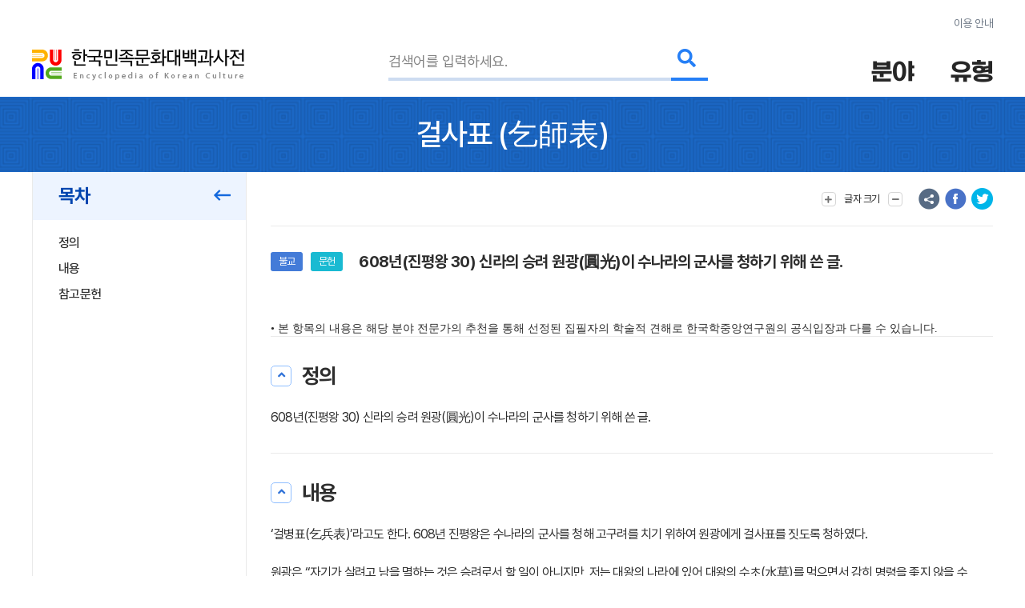

--- FILE ---
content_type: text/html; charset=utf-8
request_url: https://encykorea.aks.ac.kr/Article/E0002050
body_size: 83579
content:

<!DOCTYPE html>
<html lang="ko">

<head>
<!-- Google tag (gtag.js) -->
<script async src="https://www.googletagmanager.com/gtag/js?id=G-9YW5SQN5V7"></script>
<script>
  window.dataLayer = window.dataLayer || [];
  function gtag(){dataLayer.push(arguments);}
  gtag('js', new Date());
  gtag('config', 'G-9YW5SQN5V7');
</script>

<!-- Google tag (gtag.js) -->
<script async src="https://www.googletagmanager.com/gtag/js?id=UA-100007280-1"></script>
<script>
  window.dataLayer = window.dataLayer || [];
  function gtag(){dataLayer.push(arguments);}
  gtag('js', new Date());
  gtag('config', 'UA-100007280-1');
</script>

<!-- Google Tag Manager -->
<script>(function(w,d,s,l,i){w[l]=w[l]||[];w[l].push({'gtm.start':
new Date().getTime(),event:'gtm.js'});var f=d.getElementsByTagName(s)[0],
j=d.createElement(s),dl=l!='dataLayer'?'&l='+l:'';j.async=true;j.src=
'https://www.googletagmanager.com/gtm.js?id='+i+dl;f.parentNode.insertBefore(j,f);
})(window,document,'script','dataLayer','GTM-NFJT3S25');</script>

	<meta charset="UTF-8" />
	<meta http-equiv="x-ua-compatible" content="ie=edge" />
	<meta name="viewport" content="width=device-width,initial-scale=1,shrink-to-fit=no" />
	<meta name="format-detection" content="telephone=no" />
	<meta name="theme-color" content="#2a77d6" />
	
	<title>&#xAC78;&#xC0AC;&#xD45C;(&#x4E5E;&#x5E2B;&#x8868;) - &#xD55C;&#xAD6D;&#xBBFC;&#xC871;&#xBB38;&#xD654;&#xB300;&#xBC31;&#xACFC;&#xC0AC;&#xC804;</title>
	<meta name="description" content="608&#xB144;(&#xC9C4;&#xD3C9;&#xC655; 30) &#xC2E0;&#xB77C;&#xC758; &#xC2B9;&#xB824; &#xC6D0;&#xAD11;(&#x5713;&#x5149;)&#xC774; &#xC218;&#xB098;&#xB77C;&#xC758; &#xAD70;&#xC0AC;&#xB97C; &#xCCAD;&#xD558;&#xAE30; &#xC704;&#xD574; &#xC4F4; &#xAE00;." />
	<meta property="og:type" content="website" />
	<meta property="og:title" content="&#xAC78;&#xC0AC;&#xD45C;(&#x4E5E;&#x5E2B;&#x8868;)" />
	<meta property="og:description" content="한국민족문화대백과사전" />
	<meta property="og:image" content="https://encykorea.aks.ac.kr/Assets/images/common/main_logo_og.png" />
	<meta name="twitter:card" content="summary_large_image" />
	<meta name="twitter:creator" content="한국학중앙연구원" />
	<meta name="twitter:title" content="&#xAC78;&#xC0AC;&#xD45C;(&#x4E5E;&#x5E2B;&#x8868;)" />
	<meta name="twitter:description" content="한국민족문화대백과사전">
	<meta name="twitter:image" content="https://encykorea.aks.ac.kr/Assets/images/common/sub_main_logo.png">

	<link rel="canonical" href="https://encykorea.aks.ac.kr/" />
	<link rel="shortcut icon" href="https://encykorea.aks.ac.kr/favicon.ico" type="image/x-icon" />
	<link rel="icon" href="https://encykorea.aks.ac.kr/favicon.ico" type="image/x-icon" />
	<link rel="stylesheet" href="/Assets/css/fonts.css" />
	<link rel="stylesheet" href="/Assets/css/plugin.css" />
	<link rel="stylesheet" href="/Assets/css/common.css" />
	<link rel="stylesheet" href="/Assets/css/style.css" />
	<link rel="stylesheet" href="/Assets/css/fontawesome.min.css" />
	<script src="https://cdnjs.cloudflare.com/ajax/libs/mermaid/10.9.1/mermaid.min.js"></script>
	<script src="/Assets/js/jquery-3.6.1.min.js"></script>
</head>

<body>
	<!-- Google Tag Manager (noscript) -->
	<noscript><iframe src="https://www.googletagmanager.com/ns.html?id=GTM-NFJT3S25"
	height="0" width="0" style="display:none;visibility:hidden"></iframe></noscript>

	<!-- skip -->
	<div class="skip">
		<a href="#contents">본문 바로가기</a>
	</div>
	<!-- //skip -->

	<div id="wrap">
		<!-- header -->
		<header id="header">
			<div class="container">
				<div class="header-info">
					<a href="/Guide/Intro">이용 안내</a>
				</div>
				<div class="header-wrap">
					<div class="logo-box">
						<a href="/" class="logo-pc">
							<img src="/Assets/images/common/sub_main_logo.png" alt="" />
						</a>
						<!-- 모바일 로고 -->
						<a href="/" class="logo-mobile">
							<img src="/Assets/images/common/sub_main_mobile_logo.png" alt="" />
						</a>
					</div>
					<div class="search-separation">
						<form name="searchFrm" method="GET" action="/Article/Search" onsubmit="return fnSearch();">
							<input type="hidden" name="field" id="field" />
							<input type="hidden" name="type" id="type" />
							<input type="hidden" name="alias" id="alias" value="false" />
							<input type="hidden" name="body" id="body" value="false" />
							<input type="hidden" name="containdesc" id="containdesc" value="false" />
							<div class="search-box">
								<input type="search" id="keyword" name="keyword" class="search-input" placeholder="검색어를 입력하세요."/>
								<div class="search-btn-wrap">
									<button type="submit" class="search-btn">
										<i class="fas fa-search"></i>
									</button>
								</div>
								<!-- 연관검색어 창 -->
								<div class="sub-search-detail main-relation sub-relation" id="drop_item">
								</div>
								<!--// 연관검색어 창 -->
							</div>
						</form>
					</div>
					<div class="menu-box">
						<div class="item">
							<button type="button" class="drop-btn">
								<span class="menu-title">분야</span>
							</button>
							<ul class="drop-box on">
								<li class="depth1">
									<a href="/Article/List/Field/경제·산업">경제·산업</a>
									<ul class="depth2">
										<li><a href="/Article/List/Field/경제·산업>경제">경제</a></li>
										<li><a href="/Article/List/Field/경제·산업>교통">교통</a></li>
										<li><a href="/Article/List/Field/경제·산업>산업">산업</a></li>
										<li><a href="/Article/List/Field/경제·산업>통신">통신</a></li>
									</ul>
								</li>
								<li class="depth1">
									<a href="/Article/List/Field/과학">과학</a>
									<ul class="depth2">
										<li><a href="/Article/List/Field/과학>과학기술">과학기술</a></li>
										<li><a href="/Article/List/Field/과학>동물">동물</a></li>
										<li><a href="/Article/List/Field/과학>식물">식물</a></li>
										<li><a href="/Article/List/Field/과학>의약학">의약학</a></li>
									</ul>
								</li>
								<li class="depth1">
									<a href="/Article/List/Field/교육">교육</a>
								</li>
								<li class="depth1">
									<a href="/Article/List/Field/문학">문학</a>
									<ul class="depth2">
										<li><a href="/Article/List/Field/문학>고전산문">고전산문</a></li>
										<li><a href="/Article/List/Field/문학>고전시가">고전시가</a></li>
										<li><a href="/Article/List/Field/문학>구비문학">구비문학</a></li>
										<li><a href="/Article/List/Field/문학>한문학">한문학</a></li>
										<li><a href="/Article/List/Field/문학>현대문학">현대문학</a></li>
									</ul>
								</li>
								<li class="depth1">
									<a href="/Article/List/Field/사회">사회</a>
									<ul class="depth2">
										<li><a href="/Article/List/Field/사회>가족">가족</a></li>
										<li><a href="/Article/List/Field/사회>사회구조">사회구조</a></li>
										<li><a href="/Article/List/Field/사회>촌락">촌락</a></li>
									</ul>
								</li>
								<li class="depth1">
									<a href="/Article/List/Field/생활">생활</a>
									<ul class="depth2">
										<li><a href="/Article/List/Field/생활>민속·인류">민속·인류</a></li>
										<li><a href="/Article/List/Field/생활>식생활">식생활</a></li>
										<li><a href="/Article/List/Field/생활>의생활">의생활</a></li>
										<li><a href="/Article/List/Field/생활>주생활">주생활</a></li>
									</ul>
								</li>
								<li class="depth1">
									<a href="/Article/List/Field/언론·출판">언론·출판</a>
									<ul class="depth2">
										<li><a href="/Article/List/Field/언론·출판>언론·방송">언론·방송</a></li>
										<li><a href="/Article/List/Field/언론·출판>출판">출판</a></li>
									</ul>
								</li>
								<li class="depth1">
									<a href="/Article/List/Field/언어">언어</a>
									<ul class="depth2">
										<li><a href="/Article/List/Field/언어>언어·문자">언어·문자</a></li>
									</ul>
								</li>
								<li class="depth1">
									<a href="/Article/List/Field/역사">역사</a>
									<ul class="depth2">
										<li><a href="/Article/List/Field/역사>선사문화">선사문화</a></li>
										<li><a href="/Article/List/Field/역사>고대사">고대사</a></li>
										<li><a href="/Article/List/Field/역사>고려시대사">고려시대사</a></li>
										<li><a href="/Article/List/Field/역사>조선시대사">조선시대사</a></li>
										<li><a href="/Article/List/Field/역사>근대사">근대사</a></li>
										<li><a href="/Article/List/Field/역사>현대사">현대사</a></li>
									</ul>
								</li>
								<li class="depth1">
									<a href="/Article/List/Field/예술·체육">예술·체육</a>
									<ul class="depth2">
										<li><a href="/Article/List/Field/예술·체육>건축">건축</a></li>
										<li><a href="/Article/List/Field/예술·체육>공예">공예</a></li>
										<li><a href="/Article/List/Field/예술·체육>국악">국악</a></li>
										<li><a href="/Article/List/Field/예술·체육>대중음악">대중음악</a></li>
										<li><a href="/Article/List/Field/예술·체육>무용">무용</a></li>
										<li><a href="/Article/List/Field/예술·체육>서예">서예</a></li>
										<li><a href="/Article/List/Field/예술·체육>연극">연극</a></li>
										<li><a href="/Article/List/Field/예술·체육>영화">영화</a></li>
										<li><a href="/Article/List/Field/예술·체육>조각">조각</a></li>
										<li><a href="/Article/List/Field/예술·체육>체육">체육</a></li>
										<li><a href="/Article/List/Field/예술·체육>현대음악">현대음악</a></li>
										<li><a href="/Article/List/Field/예술·체육>회화">회화</a></li>
									</ul>
								</li>
								<li class="depth1">
									<a href="/Article/List/Field/정치·법제">정치·법제</a>
									<ul class="depth2">
										<li><a href="/Article/List/Field/정치·법제>국방">국방</a></li>
										<li><a href="/Article/List/Field/정치·법제>법제·행정">법제·행정</a></li>
										<li><a href="/Article/List/Field/정치·법제>외교">외교</a></li>
										<li><a href="/Article/List/Field/정치·법제>정치">정치</a></li>
									</ul>
								</li>
								<li class="depth1">
									<a href="/Article/List/Field/종교·철학">종교·철학</a>
									<ul class="depth2">
										<li><a href="/Article/List/Field/종교·철학>개신교">개신교</a></li>
										<li><a href="/Article/List/Field/종교·철학>대종교">대종교</a></li>
										<li><a href="/Article/List/Field/종교·철학>도교">도교</a></li>
										<li><a href="/Article/List/Field/종교·철학>민간신앙">민간신앙</a></li>
										<li><a href="/Article/List/Field/종교·철학>불교">불교</a></li>
										<li><a href="/Article/List/Field/종교·철학>신종교">신종교</a></li>
										<li><a href="/Article/List/Field/종교·철학>원불교">원불교</a></li>
										<li><a href="/Article/List/Field/종교·철학>유교">유교</a></li>
										<li><a href="/Article/List/Field/종교·철학>천도교">천도교</a></li>
										<li><a href="/Article/List/Field/종교·철학>천주교">천주교</a></li>
									</ul>
								</li>
								<li class="depth1">
									<a href="/Article/List/Field/지리">지리</a>
									<ul class="depth2">
										<li><a href="/Article/List/Field/지리>인문지리">인문지리</a></li>
										<li><a href="/Article/List/Field/지리>자연지리">자연지리</a></li>
									</ul>
								</li>
							</ul>
						</div>
						<div class="item">
							<button type="button" class="drop-btn"><span class="menu-title">유형</span></button>
							<ul class="drop-box">
								<li class="depth1">
									<a href="/Article/List/Type/인물">인물</a>
								</li>
								<li class="depth1">
									<a href="/Article/List/Type/지명">지명</a>
								</li>
								<li class="depth1">
									<a href="/Article/List/Type/개념">개념</a>
								</li>
								<li class="depth1">
									<a href="/Article/List/Type/유물">유물</a>
								</li>
								<li class="depth1">
									<a href="/Article/List/Type/단체">단체</a>
								</li>
								<li class="depth1">
									<a href="/Article/List/Type/작품">작품</a>
								</li>
								<li class="depth1">
									<a href="/Article/List/Type/문헌">문헌</a>
								</li>
								<li class="depth1">
									<a href="/Article/List/Type/사건">사건</a>
								</li>
								<li class="depth1">
									<a href="/Article/List/Type/물품">물품</a>
								</li>
								<li class="depth1">
									<a href="/Article/List/Type/제도">제도</a>
								</li>
								<li class="depth1">
									<a href="/Article/List/Type/놀이">놀이</a>
								</li>
								<li class="depth1">
									<a href="/Article/List/Type/유적">유적</a>
								</li>
								<li class="depth1">
									<a href="/Article/List/Type/의식행사">의식/행사</a>
								</li>
								<li class="depth1">
									<a href="/Article/List/Type/동식물">동/식물</a>
								</li>
							</ul>
						</div>
					</div>
					<button type="button" id="btn_open_menu" class="sub-all-menu">
						<span class="blind">전체메뉴</span>
					</button>
				</div>
			</div>
			<!-- 상세검색 선택 창 -->
			<!-- // 상세검색 선택 창 -->
		</header>

		<!-- //header -->

		<div id="container">
        

<script src="/Assets/js/html2pdf-0.10.1.bundle.min.js"></script>

<!-- contents -->
<div id="contents" oncopy="contentCopy(event)">
	<input type="text" id="copyText" class="blind"/>

	<!-- content head -->
	<div class="content-head">
		<div class="container">
			<h1 class="content-head-title">
				<!-- 항목명, 본문에 한자가 있을 경우 .btn-detail-chinese .tooltip-chinese 로 감싸주세요. (버튼이 아니어도 됩니다) -->
				<!-- 클릭시 <div id="tooltip_chinese_template"> 안의 html이 들어있는 툴팁이 열립니다. -->
				<!-- 세종(<button type="button" class="btn-detail-chinese tooltip-chinese">世宗</button>) -->

				<!-- 항목명 표시 -->
				<span>&#xAC78;&#xC0AC;&#xD45C;</span>
				<!-- 원어 표시 -->
					<span>(<button class='btn-detail-chinese tooltip-chinese'>乞</button><button class='btn-detail-chinese tooltip-chinese'>師</button><button class='btn-detail-chinese tooltip-chinese'>表</button>)</span>
			</h1>
		</div>
	</div>
	<!-- // content head -->

	<div class="container">
		<!-- contents-detail -->
		<div class="contents-detail">

			<!-- contents-detail-snb -->
			<div class="contents-detail-snb pdf-hidden-layer">
				<div class="snb-container">
					<div class="snb-wrapper">
						<!-- 목차 타이틀 표시 -->
						<div class="snb-title">
							<span>목차</span>
							<button type="button" class="btn-fold">
								<i class="far fa-long-arrow-left" aria-hidden="true"></i>
								<span class="blind">메뉴 접기</span>
							</button>
						</div>
						
						<!-- 목차 표시 -->
						<ul id="toc_list">
								<li><a href="#cm_def">정의</a></li>
							
<li><a href="#section-1">내용</a></li>
<li><a href="#section-2">참고문헌</a></li>


						</ul>

					</div>
				</div>
			</div>
			<!-- //contents-detail-snb -->

			<!-- contents-detail-contents -->
			<div class="contents-detail-contents">
				<div class="contents-top pdf-hidden-layer" >
					<div class="top-menu-wrap">
						<!-- 글자 크기 버튼 -->
						<div class="menu-wrap">
							<button type="button" class="btn-top-menu tooltip-font">
								<i class="fas fa-plus" aria-hidden="true"></i> 
								<span class="txt">글자 크기</span>
								<i class="fas fa-minus" aria-hidden="true"></i>
							</button>
						</div>

						<!-- 의견 제시 버튼 -->

						<!-- 항목 다운로드 버튼 
						<div class="menu-wrap">
							<button type="button" class="btn-top-menu" id="item_download_btn" onclick="pdfDownload('detail_contents','&#xAC78;&#xC0AC;&#xD45C;')">항목 다운로드</button>
						</div>
						-->
					</div>
					<div class="top-sns-wrap">
						<!-- URL 복사 버튼 -->
						<button type="button" class="btn-sns sns-share" onclick="copyUrl()">
							<span class="blind">URL 복사</span>
						</button>
						<!-- 페이스북 버튼 -->
						<button type="button" class="btn-sns sns-fb" onclick="shareSns('facebook')">
							<span class="blind">페이스북 공유</span>
						</button>
						<!-- 트위터 버튼 -->
						<button type="button" class="btn-sns sns-tw" onclick="shareSns('twitter')">
							<span class="blind">트위터 공유</span>
						</button>
					</div>
				</div>
				
				<!-- 항목 내용 표출 -->
				<div id="detail_contents" style='page-break-after:always'>
					<!-- 항목 타이틀 -->
					<div class="print-title" style="display: none;">
						&#xAC78;&#xC0AC;&#xD45C;
(<button class='btn-detail-chinese tooltip-chinese'>乞</button><button class='btn-detail-chinese tooltip-chinese'>師</button><button class='btn-detail-chinese tooltip-chinese'>表</button>)					</div>

					<!-- 기본정보 -->
					<div id="cm_meta" class="detail-section">
						<div class="detail-meta">
					
						<!-- 기본정보: 이미지 표출 -->
						<div class="meta-contents-wrap">
							<div class="meta-head">
								<div class="category-wrap">
									<!-- 분야 라벨 표시-->
										<div class="category" onclick="moveFieldList('&#xC885;&#xAD50;&#xB7;&#xCCA0;&#xD559;&gt;&#xBD88;&#xAD50;')">&#xBD88;&#xAD50;</div>
									<!-- 유형 라벨 표시-->
										<div class="category" onclick="moveContentList('&#xBB38;&#xD5CC;')">&#xBB38;&#xD5CC;</div>
									<!-- 문화재, 유네스코 라벨 표시-->
								</div>
								<div class="meta-title">608&#xB144;(&#xC9C4;&#xD3C9;&#xC655; 30) &#xC2E0;&#xB77C;&#xC758; &#xC2B9;&#xB824; &#xC6D0;&#xAD11;(&#x5713;&#x5149;)&#xC774; &#xC218;&#xB098;&#xB77C;&#xC758; &#xAD70;&#xC0AC;&#xB97C; &#xCCAD;&#xD558;&#xAE30; &#xC704;&#xD574; &#xC4F4; &#xAE00;.</div>
							</div>
						
						</div>
					</div>
				</div>
				<!-- //기본정보 -->

				<div style="font-family: 'Pretendard, Noto Sans KR, YiSunShinDotum, SBAggro'; font-size: 1.4rem ">
				• 본 항목의 내용은 해당 분야 전문가의 추천을 통해 선정된 집필자의 학술적 견해로 한국학중앙연구원의 공식입장과 다를 수 있습니다.
				</div>
				
				<!-- 요약문 -->
				<!-- //요약문 -->

				<!-- 목차(모바일) -->
				<div class="detail-section section-toc">
					<div class="section-head">
						<button type="button" class="btn-detail-fold">
							<i class="fas fa-angle-up" aria-hidden="true"></i>
							<span class="blind">접기/펼치기</span>
						</button>

						<span class="section-title">목차</span>
					</div>
					<div class="section-body">
						<ul class="detail-toc" id="mobile_toc_list">
								<li><a href="#cm_def">정의</a></li>
							
<li><a href="#section-1">내용</a></li>
<li><a href="#section-2">참고문헌</a></li>

						</ul>
					</div>
				</div>
				<!-- //목차(모바일) -->

				<!-- 정의 -->
														<div id="cm_def" class="detail-section">
															<div class="section-head">
																<button type="button" class="btn-detail-fold">
																	<i class="fas fa-angle-up" aria-hidden="true"></i>
																	<span class="blind">접기/펼치기</span>
																</button>

																<span class="section-title">정의</span>
															</div>
															<div class="section-body">
																<div class="text-detail">
																	<!-- 본문에서 사전에 포함된 ‘항목’이 있을 경우 .btn-detail-line와 .tooltip-contents 로 감싸주세요. (버튼이 아니어도 됩니다) -->
																	<!-- 클릭시 <div id="tooltip_contents_template"> 안의 html이 들어있는 툴팁이 열립니다. -->
																	<!-- <button class="btn-detail-line tooltip-contents">조선</button> 전기 제4대 (재위 : 1418 ~ 1450) 왕 -->
																	608&#xB144;(&#xC9C4;&#xD3C9;&#xC655; 30) &#xC2E0;&#xB77C;&#xC758; &#xC2B9;&#xB824; &#xC6D0;&#xAD11;(&#x5713;&#x5149;)&#xC774; &#xC218;&#xB098;&#xB77C;&#xC758; &#xAD70;&#xC0AC;&#xB97C; &#xCCAD;&#xD558;&#xAE30; &#xC704;&#xD574; &#xC4F4; &#xAE00;.
																</div>
															</div>
														</div>
				<!-- //정의 -->

				<div class="html2pdf__page-break"></div>
					<div id="section-1" class="detail-section">
						<div class="section-head">
							<button type="button" class="btn-detail-fold">
								<i class="fas fa-angle-up" aria-hidden="true"></i>
								<span class="blind">접기/펼치기</span>
							</button>

							<span class="section-title">&#xB0B4;&#xC6A9;</span>
						</div>

						<div class="section-body">
						
<p>‘걸병표(乞兵表)’라고도 한다. 608년 진평왕은 수나라의 군사를 청해 고구려를 치기 위하여 원광에게 걸사표를 짓도록 청하였다.</p>
<p>원광은 “자기가 살려고 남을 멸하는 것은 승려로서 할 일이 아니지만, 저는 대왕의 나라에 있어 대왕의 수초(水草)를 먹으면서 감히 명령을 좇지 않을 수 없다.”고 하면서 이 글을 지었다고 한다.</p>
<p>원문은 전하지 않지만 『삼국사기』에 의하면, 611년에 신라에서는 수나라에 사신을 파견하여 이 걸사표로써 군사를 청했고, 이에 수나라 양제(煬帝)는 100여 만의 대군을 이끌고 612년에 고구려를 침략하였다고 한다.</p>

						</div>
					</div>
				<!-- <div class="section-sub-title">Test</div> -->
				<!-- //세종의 업적 -->
				
				<!-- 참고문헌 표출 -->
					<div id="cm_reference" class="detail-section">
						<div class="section-head">
							<button type="button" class="btn-detail-fold">
								<i class="fas fa-angle-up" aria-hidden="true"></i>
								<span class="blind">접기/펼치기</span>
							</button>

							<span class="section-title">참고문헌</span>
						</div>
						<div class="section-body">
							<div id="detail_reference_list" class="detail-dotted-list">
								<h2></h2>

<div class="list-item">『삼국유사(三國遺事)』</div>
<div class="list-item">『삼국사기(三國史記)』</div>
<div class="list-item">『속고승전(續高僧傳)』</div>
							</div>
						</div>
					</div>

				<!-- 주석 -->
				<!-- //주석 -->

				<!-- 관련 항목 -->
				<!-- //관련 항목 -->

				<!-- 관련 미디어 -->
				<!-- //관련 미디어 -->

				<!-- 집필자 -->
						<div class="detail-section">
							<div class="section-head">
								<button type="button" class="btn-detail-fold">
									<i class="fas fa-angle-up" aria-hidden="true"></i>
									<span class="blind">접기/펼치기</span>
								</button>

								<span class="section-title">집필자</span>
							</div>

							<div class="section-body">
								<div class="detail-desc-box">
									<div class="author-wrap">
										<span class="txt">&#xAE40;&#xC0C1;&#xD604;(&#xD55C;&#xAD6D;&#xAD50;&#xC6D0;&#xB300;&#xD559;&#xAD50;, &#xD55C;&#xAD6D;&#xC0AC;)</span>
									</div>
								</div>
								<ul class="profile-list"></ul>
																			
								<!-- 집필자의 다른 항목 표출 -->
								<div class="detail-item-list">
									<div id="profile_slider" class="swiper-container">
										<ul class="swiper-wrapper">
												<li class="swiper-slide">
													<a href="/Article/E0040627">
														<!-- 이미지가 있을 경우 -->
															<div class="item-image">
																<img src="https://devin.aks.ac.kr/image/9064a85d-1cee-4907-a01b-6cc64b68cc06?preset=page" alt="">
															</div>
														<!-- //이미지가 있을 경우 -->
														<div class="item-category">
															<!-- 분야 라벨 -->
																<div class="category small">&#xBD88;&#xAD50;</div>
															<!-- 유형 라벨 -->
																<div class="category small">&#xC720;&#xC801;</div>
															<!-- 문화재, 세계유산 라벨 -->
														</div>
														<div class="item-contents">
															<div class="tit">&#xAC00;&#xC57C;&#xC0B0; &#xC6D0;&#xB2F9;&#xC554;</div>
															<div class="txt">&#xACBD;&#xC0C1;&#xB0A8;&#xB3C4; &#xD569;&#xCC9C;&#xAD70; &#xAC00;&#xC57C;&#xBA74; &#xAC00;&#xC57C;&#xC0B0;(&#x4F3D;&#x503B;&#x5C71;)&#xC5D0; &#xC788;&#xB294; &#xB0A8;&#xBD81;&#xAD6D;&#xC2DC;&#xB300; &#xD1B5;&#xC77C;&#xC2E0;&#xB77C;&#xC758; &#xC655;&#xC2E4; &#xC6D0;&#xCC30;&#xC774;&#xC5C8;&#xB358; &#xC554;&#xC790;. &#xD574;&#xC778;&#xC0AC;.</div>
														</div>
													</a>
												</li>
												<li class="swiper-slide">
													<a href="/Article/E0000276">
														<!-- 이미지가 있을 경우 -->
														<!-- //이미지가 있을 경우 -->
														<div class="item-category">
															<!-- 분야 라벨 -->
																<div class="category small">&#xBD88;&#xAD50;</div>
															<!-- 유형 라벨 -->
																<div class="category small">&#xBB38;&#xD5CC;</div>
															<!-- 문화재, 세계유산 라벨 -->
														</div>
														<div class="item-contents">
															<div class="tit">&#xAC00;&#xC57C;&#xC0B0;&#xD574;&#xC778;&#xC0AC;&#xACB0;&#xACC4;&#xB7C9;&#xAE30;</div>
															<div class="txt">898&#xB144;(&#xD6A8;&#xACF5;&#xC655; 2) &#xC2E0;&#xB77C; &#xB9D0;&#xC758; &#xD559;&#xC790; &#xCD5C;&#xCE58;&#xC6D0;(&#x5D14;&#x81F4;&#x9060;)&#xC774; &#xD574;&#xC778;&#xC0AC;&#xC758; &#xC0AC;&#xC5ED;(&#x5BFA;&#x57DF;)&#xC744; &#xD655;&#xC815;&#xD55C; &#xC804;&#xD6C4; &#xC0AC;&#xC2E4;&#xC744; &#xAE30;&#xB85D;&#xD55C; &#xAE00;.</div>
														</div>
													</a>
												</li>
												<li class="swiper-slide">
													<a href="/Article/E0000615">
														<!-- 이미지가 있을 경우 -->
														<!-- //이미지가 있을 경우 -->
														<div class="item-category">
															<!-- 분야 라벨 -->
																<div class="category small">&#xBD88;&#xAD50;</div>
															<!-- 유형 라벨 -->
																<div class="category small">&#xBB38;&#xD5CC;</div>
															<!-- 문화재, 세계유산 라벨 -->
														</div>
														<div class="item-contents">
															<div class="tit">&#xAC04;&#xD3D0;&#xC11D;&#xAD50;&#xC18C;</div>
															<div class="txt">1661&#xB144;(&#xD604;&#xC885; 2)&#xACBD; &#xC870;&#xC120; &#xC911;&#xAE30;&#xC758; &#xC2B9;&#xB824; &#xCC98;&#xB2A5;(&#x8655;&#x80FD;)&#xC774; &#xD604;&#xC885;&#xC758; &#xCC99;&#xBD88;&#xCC45;&#xC774; &#xBD80;&#xB2F9;&#xD558;&#xB2E4;&#xB294; &#xAC83;&#xC744; &#xAC04;&#xD558;&#xAE30; &#xC704;&#xD574; &#xC62C;&#xB9B0; &#xC0C1;&#xC18C;&#xBB38;.</div>
														</div>
													</a>
												</li>
												<li class="swiper-slide">
													<a href="/Article/E0000888">
														<!-- 이미지가 있을 경우 -->
														<!-- //이미지가 있을 경우 -->
														<div class="item-category">
															<!-- 분야 라벨 -->
																<div class="category small">&#xBD88;&#xAD50;</div>
															<!-- 유형 라벨 -->
																<div class="category small">&#xAC1C;&#xB150;</div>
															<!-- 문화재, 세계유산 라벨 -->
														</div>
														<div class="item-contents">
															<div class="tit">&#xAC11;&#xACC4;</div>
															<div class="txt">&#xAC19;&#xC740; &#xC0AC;&#xCC30;&#xC5D0; &#xAC70;&#xC8FC;&#xD558;&#xB294; &#xB3D9;&#xAC11; &#xB610;&#xB294; &#xBE44;&#xC2B7;&#xD55C; &#xC5F0;&#xB839;&#xC758; &#xC2B9;&#xB824;&#xB4E4;&#xC774; &#xC870;&#xC9C1;&#xD588;&#xB358; &#xACC4;&#xC870;&#xC9C1;. &#xB3D9;&#xAC11;&#xACC4;.</div>
														</div>
													</a>
												</li>
												<li class="swiper-slide">
													<a href="/Article/E0001005">
														<!-- 이미지가 있을 경우 -->
														<!-- //이미지가 있을 경우 -->
														<div class="item-category">
															<!-- 분야 라벨 -->
																<div class="category small">&#xC2DD;&#xC0DD;&#xD65C;</div>
															<!-- 유형 라벨 -->
																<div class="category small">&#xC74C;&#xC2DD;&#xB7;&#xC57D;</div>
															<!-- 문화재, 세계유산 라벨 -->
														</div>
														<div class="item-contents">
															<div class="tit">&#xAC15;&#xADE4;&#xCC28;</div>
															<div class="txt">&#xC0DD;&#xAC15;&#xACFC; &#xAC10;&#xADE4;&#xC744; &#xD63C;&#xD569;&#xD558;&#xC5EC; &#xB053;&#xC778; &#xCC28;.</div>
														</div>
													</a>
												</li>
												<li class="swiper-slide">
													<a href="/Article/E0005108">
														<!-- 이미지가 있을 경우 -->
														<!-- //이미지가 있을 경우 -->
														<div class="item-category">
															<!-- 분야 라벨 -->
																<div class="category small">&#xBD88;&#xAD50;</div>
															<!-- 유형 라벨 -->
																<div class="category small">&#xC720;&#xC801;</div>
															<!-- 문화재, 세계유산 라벨 -->
														</div>
														<div class="item-contents">
															<div class="tit">&#xAC1C;&#xC131; &#xAD11;&#xBA85;&#xC0AC;</div>
															<div class="txt">&#xBD81;&#xD55C; &#xD669;&#xD574;&#xBD81;&#xB3C4; &#xAC1C;&#xC131;&#xC2DC;&#xC5D0; &#xC788;&#xC5C8;&#xB358; &#xACE0;&#xB824;&#xC804;&#xAE30; &#xC5D0; &#xCC3D;&#xAC74;&#xB41C; &#xC0AC;&#xCC30;.</div>
														</div>
													</a>
												</li>
												<li class="swiper-slide">
													<a href="/Article/E0023464">
														<!-- 이미지가 있을 경우 -->
														<!-- //이미지가 있을 경우 -->
														<div class="item-category">
															<!-- 분야 라벨 -->
																<div class="category small">&#xBD88;&#xAD50;</div>
															<!-- 유형 라벨 -->
																<div class="category small">&#xC720;&#xC801;</div>
															<!-- 문화재, 세계유산 라벨 -->
														</div>
														<div class="item-contents">
															<div class="tit">&#xAC1C;&#xC131; &#xBCF4;&#xC554;&#xC0AC;</div>
															<div class="txt">&#xAC1C;&#xACBD;(&#xD604;&#xC7AC; &#xAC1C;&#xC131;)&#xC5D0; &#xC788;&#xC5C8;&#xB358; &#xACE0;&#xB824;&#xC2DC;&#xB300; &#xBC95;&#xD654;&#xACB0;&#xC0AC;&#xAC00; &#xD589;&#xD574;&#xC9C4; &#xC0AC;&#xCC30;. &#xBC95;&#xD654;&#xACB0;&#xC0AC;&#xB3C4;&#xB7C9;.</div>
														</div>
													</a>
												</li>
												<li class="swiper-slide">
													<a href="/Article/E0002050">
														<!-- 이미지가 있을 경우 -->
														<!-- //이미지가 있을 경우 -->
														<div class="item-category">
															<!-- 분야 라벨 -->
																<div class="category small">&#xBD88;&#xAD50;</div>
															<!-- 유형 라벨 -->
																<div class="category small">&#xBB38;&#xD5CC;</div>
															<!-- 문화재, 세계유산 라벨 -->
														</div>
														<div class="item-contents">
															<div class="tit">&#xAC78;&#xC0AC;&#xD45C;</div>
															<div class="txt">608&#xB144;(&#xC9C4;&#xD3C9;&#xC655; 30) &#xC2E0;&#xB77C;&#xC758; &#xC2B9;&#xB824; &#xC6D0;&#xAD11;(&#x5713;&#x5149;)&#xC774; &#xC218;&#xB098;&#xB77C;&#xC758; &#xAD70;&#xC0AC;&#xB97C; &#xCCAD;&#xD558;&#xAE30; &#xC704;&#xD574; &#xC4F4; &#xAE00;.</div>
														</div>
													</a>
												</li>
												<li class="swiper-slide">
													<a href="/Article/E0001567">
														<!-- 이미지가 있을 경우 -->
														<!-- //이미지가 있을 경우 -->
														<div class="item-category">
															<!-- 분야 라벨 -->
																<div class="category small">&#xBD88;&#xAD50;</div>
															<!-- 유형 라벨 -->
																<div class="category small">&#xC720;&#xC801;</div>
															<!-- 문화재, 세계유산 라벨 -->
														</div>
														<div class="item-contents">
															<div class="tit">&#xAC80;&#xC554;&#xC0B0; &#xAC1C;&#xACBD;&#xC0AC;</div>
															<div class="txt">&#xACBD;&#xAE30;&#xB3C4; &#xAD6C;&#xB9AC;&#xC2DC; &#xAC80;&#xC554;&#xC0B0;(&#x6AA2;&#x5DD6;&#x5C71;)&#xC5D0; &#xC788;&#xC5C8;&#xB358; &#xC870;&#xC120;&#xC804;&#xAE30; &#xC5D0; &#xCC3D;&#xAC74;&#xB41C; &#xC0AC;&#xCC30;.</div>
														</div>
													</a>
												</li>
												<li class="swiper-slide">
													<a href="/Article/E0002185">
														<!-- 이미지가 있을 경우 -->
															<div class="item-image">
																<img src="https://devin.aks.ac.kr/image/27e2a0ee-8d33-4924-a1f1-886af2a46270?preset=page" alt="">
															</div>
														<!-- //이미지가 있을 경우 -->
														<div class="item-category">
															<!-- 분야 라벨 -->
																<div class="category small">&#xC2DD;&#xC0DD;&#xD65C;</div>
															<!-- 유형 라벨 -->
																<div class="category small">&#xBB3C;&#xD488;</div>
															<!-- 문화재, 세계유산 라벨 -->
														</div>
														<div class="item-contents">
															<div class="tit">&#xACB0;&#xBA85;&#xC790;&#xCC28;</div>
															<div class="txt">&#xACB0;&#xBA85;&#xC790;&#xC758; &#xC528;&#xC557;&#xC744; &#xB2EC;&#xC778; &#xCC28;.</div>
														</div>
													</a>
												</li>
											</ul>
									</div>

									<!-- 슬라이드 좌우 이동 버튼 -->
									<button type="button" class="profile-button profile-next">
										<i class="fas fa-chevron-right" aria-hidden="true"></i>
										<span class="blind">다음 슬라이드</span>
									</button>
									<button type="button" class="profile-button profile-prev">
										<i class="fas fa-chevron-left" aria-hidden="true"></i>
										<span class="blind">이전 슬라이드</span>
									</button>
								</div>
							</div>
						</div>
				<!-- //집필자 -->
				</div>
				<!-- //항목 내용 표출 끝-->

				<!-- 공공누리 표지 
				<div class="star-rating-box" onclick="moveKogl()">
				-->
				<div class="star-rating-box">
					<!--
					<div class="box-image">
						<img src="~/Assets/images/sub/img_kogl_1.jpg"/>
					</div>
					-->
					<div class="box-text">
						• 항목 내용은 해당 분야 전문가의 추천을 거쳐 선정된 집필자의 학술적 견해로, 한국학중앙연구원의 공식입장과 다를 수 있습니다.<br>
						• 사실과 다른 내용, 주관적 서술 문제 등이 제기된 경우 사실 확인 및 보완 등을 위해 해당 항목 서비스가 임시 중단될 수 있습니다.<br>
						• 한국민족문화대백과사전은 공공저작물로서 공공누리 제도에 따라 이용 가능합니다. 백과사전 내용 중 글을 인용하고자 할 때는 <br>&nbsp;&nbsp;&nbsp;'[출처: 항목명 - 한국민족문화대백과사전]'과 같이 출처 표기를 하여야 합니다.<br>
						• 단, 미디어 자료는 자유 이용 가능한 자료에 개별적으로 공공누리 표시를 부착하고 있으므로, 이를 확인하신 후 이용하시기 바랍니다.
					</div>
				</div>

				<!-- 별점 -->
				<!--
				<div class="star-rating-box">
					<div class="box-text">
						이 페이지에서 제공하는 정보에 대하여 만족하시나요? <br>
						별점을 선택해 주세요.
					</div>
					<div class="box-rating">
						<div class="rating-count">
							<span id="rating_count">0</span>점
						</div>
						<div class="rating-group">
							<input type="hidden" id="rating_eid" name="rating_eid" value="E0002050"/>
							<input type="radio" class="rating-input" checked name="rating" id="rating_0" value="0">
							<label class="rating-label" for="rating_0">&nbsp;</label>
							<label class="rating-label rating-label-half" for="rating_1">
								<i class="fa fa-star-half" aria-hidden="true"></i>
							</label>
							<input type="radio" class="rating-input" name="rating" id="rating_1" value="1">
							<label class="rating-label" for="rating_2">
								<i class="fa fa-star" aria-hidden="true"></i>
							</label>
							<input type="radio" class="rating-input" name="rating" id="rating_2" value="2">
							<label class="rating-label rating-label-half" for="rating_3">
								<i class="fa fa-star-half" aria-hidden="true"></i>
							</label>
							<input type="radio" class="rating-input" name="rating" id="rating_3" value="3">
							<label class="rating-label" for="rating_4">
								<i class="fa fa-star" aria-hidden="true"></i>
							</label>
							<input type="radio" class="rating-input" name="rating" id="rating_4" value="4">
							<label class="rating-label rating-label-half" for="rating_5">
								<i class="fa fa-star-half" aria-hidden="true"></i>
							</label>
							<input class="rating-input" name="rating" id="rating_5" value="5" type="radio" checked>
							<label class="rating-label" for="rating_6">
								<i class="fa fa-star" aria-hidden="true"></i>
							</label>
							<input type="radio" class="rating-input" name="rating" id="rating_6" value="6">
							<label class="rating-label rating-label-half" for="rating_7">
								<i class="fa fa-star-half" aria-hidden="true"></i>
							</label>
							<input type="radio" class="rating-input" name="rating" id="rating_7" value="7">
							<label class="rating-label" for="rating_8">
								<i class="fa fa-star" aria-hidden="true"></i>
							</label>
							<input type="radio" class="rating-input" name="rating" id="rating_8" value="8">
							<label class="rating-label rating-label-half" for="rating_9">
								<i class="fa fa-star-half" aria-hidden="true"></i>
							</label>
							<input type="radio" class="rating-input" name="rating" id="rating_9" value="9">
							<label class="rating-label" for="rating_10">
								<i class="fa fa-star" aria-hidden="true"></i>
							</label>
							<input type="radio" class="rating-input" name="rating" id="rating_10" value="10">
						</div>
					</div>
				</div>
				-->
				<!-- //별점 -->
			</div>
			<!-- //contents-detail-contents -->
		</div>
		<!-- //contents-detail -->

		<!-- 툴팁 템플릿 (항목명, 본문에 한자가 있을 경우)-->
		<div id="tooltip_chinese_template" style="display: none;">
			<div class="tooltip-chinese-wrap">
				<div class="item-wrap">
					<div class="tit">世</div>
					<div class="txt">인간 <strong>세</strong></div>
					<div class="desc">부수 一 / 총획 5</div>
				</div>
				<div class="item-wrap">
					<div class="tit">宗</div>
					<div class="txt">마루 <strong>종</strong></div>
					<div class="desc">부수 宀 / 총획 8</div>
				</div>
			</div>
		</div>
		<!-- //툴팁 템플릿 (항목명, 본문에 한자가 있을 경우)-->

		<!-- 툴팁 템플릿 (본문에서 사전에 포함된 ‘항목’이 있을 경우)-->
		<div id="tooltip_contents_template" style="display: none;">
			<div class="tooltip-contents-wrap">
				<!-- 이미지가 있을 경우 -->
				<div class="item-image">
					<img src="" alt="">
				</div>
				<!-- //이미지가 있을 경우 -->
				<div class="item-contents">
					<div class="item-title">abcd</div>
					<div class="item-text">abcd</div>
				</div>
			</div>
		</div>
		<!-- //툴팁 템플릿 (본문에서 사전에 포함된 ‘항목’이 있을 경우)-->

		<!-- 툴팁 템플릿 (글자크기 선택) -->
		<div id="tooltip_font_template" style="display: none;">
			<div class="tooltip-font-wrap">
				<div class="check-wrap">
					<input type="radio" name="font_size" id="font_size_xsmall" onchange="changeFontSize('xsmall')" />
					<label for="font_size_xsmall" class="xsmall">한국민족문화대백과사전</label>
				</div> 
				<div class="check-wrap">
					<input type="radio" name="font_size" id="font_size_small" onchange="changeFontSize('small')" />
					<label for="font_size_small" class="small">한국민족문화대백과사전</label>
				</div>
				<div class="check-wrap">
					<input type="radio" name="font_size" id="font_size_normal" onchange="changeFontSize()" checked />
					<label for="font_size_normal">한국민족문화대백과사전</label>
				</div>
				<div class="check-wrap">
					<input type="radio" name="font_size" id="font_size_large" onchange="changeFontSize('large')" />
					<label for="font_size_large" class="large">한국민족문화대백과사전</label>
				</div>
				<div class="check-wrap">
					<input type="radio" name="font_size" id="font_size_xlarge" onchange="changeFontSize('xlarge')" />
					<label for="font_size_xlarge" class="xlarge">한국민족문화대백과사전</label>
				</div>
			</div>
		</div>
		<!-- //툴팁 템플릿 (글자크기 선택) -->

		<!-- 다운로드 팝업 -->
		
		<!-- //다운로드 팝업 -->		
	</div>
</div>
<!-- //contents -->

<script src="https://cdnjs.cloudflare.com/ajax/libs/mathjax/2.7.2/MathJax.js?config=TeX-MML-AM_CHTML"></script>

<script type='application/javascript'>
	var audio = null;
	function playSummary() {
		if(''.length != 0) { 
			if(!audio) {
				audio = new Audio('');
				audio.loop = false; // 반복재생하지 않음
				audio.play();
				document.querySelector("#summaryPlayBtn").classList.add("on");
			}
			else {
				audio.pause();
				audio.currentTime = 0;
				audio = null;
				document.querySelector("#summaryPlayBtn").classList.remove("on");
			}
		}
	}

	function shareSns(type) {
		var url = location.href;
		var headword = '걸사표';
		var moveUrl = "";
		switch(type) {
			case "facebook" :
				moveUrl = "https://www.facebook.com/sharer/sharer.php?u=" + url + "&t=" + encodeURIComponent(headword);
			break;
			case "twitter" :
				moveUrl = "http://twitter.com/home?status=" + encodeURIComponent(headword) + "&url=" + encodeURIComponent(url);
			break;
		}
		var win = window.open(moveUrl);
		if(win) win.focus();
	}

	function copyUrl() {
		const urlInput = document.getElementById("copyText");
		urlInput.value = window.document.location.href;
		urlInput.select();
		document.execCommand("copy");
        		    
		urlInput.remove();
		alert('클립보드에 복사되었습니다.');
	}

	//function openMediaModal(mediaId) {
	//	var itemImageBox = document.querySelector("#mediaModal .item-image");
	//	var itemContentTitle = document.querySelector("#mediaModal .item-contents .item-title");
	//	var itemContentDesc = document.querySelector("#mediaModal .item-contents .item-desc");
	//	var itemContentMeta = document.querySelector("#mediaModal .item-contents .item-meta");
	//	var itemContentDownBtn = document.querySelector("#mediaModal .item-contents .item-button .btn-media-download");
	//	var itemContenQnABtn = document.querySelector("#mediaModal .item-contents .item-button .btn-media-qna");

	//	console.log(mediaId);
	//	modal.open('mediaModal');
	//}

	function openArticleIssueForm(eid, headword) {
		$("#eid").val(eid);
		$("#headword").val(headword);
		$("#eidheadword").html("[" + eid + "] " + headword);
		modal.open('articleIssueModal');
	}

	//$("input:radio[name='rating']").on('click', function(event) {
	//	console.log(this);
	//	console.log(event.target.value);
	//	addStarRating();
	//});

	// 본문에 있는 미디어(사진)에 대해 미디어 정보 팝업이 뜨도록 함
	function initMediaImage() {
		const mediaFilePattern = /([\da-f\-]{36})(\.jpg|\.jpeg|\.png)/i;

		const mediaImages = document.querySelectorAll(".media-container>.image>img");
		mediaImages.forEach(function(v) {
			if (mediaFilePattern.test(v.src)) {
				v.addEventListener("click", function() { mediaDetail(mediaFilePattern.exec(v.src)[1]) });
			}
		});
	}

	function initRefHref() {
		const refItem = Array.from($("#toc_list li a")).filter(v => v.textContent == "참고문헌")[0];
		if (refItem && refItem.href) 
			refItem.href="#cm_reference";
		
		const mobileRefItem = Array.from($("#mobile_toc_list li a")).filter(v => v.textContent == "참고문헌")[0];
		if (mobileRefItem && mobileRefItem.href)
			mobileRefItem.href="#cm_reference";
	}

	
	initRefHref();
	initMediaImage();

	var remarkList = Array.from(document.querySelectorAll(".btn-detail-remark"));
		console.log("주석 목록: " + remarkList);
		remarkList.forEach(function(remark) {
			var remarkId = remark.id;
			var remarkIndex = remarkId.replace("ju-","");
			var remarkText = document.querySelector("#detail_remark_list dl:nth-child("+remarkIndex+")>dd").innerHTML;
		
			console.log("주석 ID: " + remarkId);
			console.log("주석 번호: " + remarkIndex);
			console.log("주석 텍스트: " + remarkText);

			remark.dataset["content"] = remarkText;
			remark.dataset["interactive"] = true;
		});


	function moveFieldList(field) {
		location.href="/Article/List/Field/" + field;
	}
	
	function moveContentList(content) {
		location.href="/Article/List/Type/" + content;
	}

	function moveKogl() {
		window.open('https://www.kogl.or.kr/info/license.do');
	}

</script>
		</div>

		<!-- footer -->
		<footer id="footer">
			<div class="container">
				<div class="logo-box">
					<img src="/Assets/images/common/sub_footer_logo.png" alt="" />
				</div>
				<ul class="footer-info">
					<li>경기도 성남시 분당구 하오개로 323 한국학중앙연구원 [13455]</li>
					<li>문의전화 : 031-709-8111</li>
					<li>Copyright the Academy of Korean Studies. All Rights Reserved.</li>
				</ul>
				<div class="footer-select-wrap">
					<select class="footer-select" onchange="footerSelect()">
						<option value="Family site">FAMILY SITE</option>
						<option value="http://www.grandculture.net/">한국향토문화전자대전</option>
						<option value="http://kostma.aks.ac.kr/">한국학자료센터</option>
						<option value="http://people.aks.ac.kr/index.aks">한국역대인물종합시스템</option>
						<option value="http://yoksa.aks.ac.kr/">장서각 디지털아카이브</option>
					</select>
				</div>
			</div>

			<!-- 전체메뉴 -->
			<div id="all_menu" class="all-menu">
				<div class="all-menu-wrap">
					<div class="all-menu-top">
						<div class="logo-box">
							<img src="/Assets/images/common/sub_main_mobile_logo.png" alt="" />
						</div>
					</div>
					<div class="all-menu-body">
						<div class="all-menu-tab">
							<div class="tab-list active" data-tab="tab1">
								<a href="#">분야 </a>
							</div>
							<div class="tab-list" data-tab="tab2">
								<a href="#">유형</a>
							</div>
						</div>
						<div class="tab-contents">
							<div id="tab1" class="tab-content on">
								<ul class="tab-content-item">
									<li class="all-depth1 on">
										<button type="button" class="depth-btn depth1-title">경제·산업</button>
										<ul class="all-depth2">
											<li><a href="/Article/List/Field/경제·산업>경제">경제</a></li>
											<li><a href="/Article/List/Field/경제·산업>교통">교통</a></li>
											<li><a href="/Article/List/Field/경제·산업>산업">산업</a></li>
											<li><a href="/Article/List/Field/경제·산업>통신">통신</a></li>
										</ul>
									</li>
									<li class="all-depth1">
										<button type="button" class="depth-btn depth1-title">과학</button>
										<ul class="all-depth2">
											<li><a href="/Article/List/Field/과학>과학기술">과학기술</a></li>
											<li><a href="/Article/List/Field/과학>동물">동물</a></li>
											<li><a href="/Article/List/Field/과학>식물">식물</a></li>
											<li><a href="/Article/List/Field/과학>의약학">의약학</a></li>
										</ul>
									</li>
									<li class="all-depth1">
										<button type="button" class="depth-btn depth1-title">교육</button>
									</li>
									<li class="all-depth1">
										<button type="button" class="depth-btn depth1-title">문학</button>
										<ul class="all-depth2">
											<li><a href="/Article/List/Field/문학>고전산문">고전산문</a></li>
											<li><a href="/Article/List/Field/문학>고전시가">고전시가</a></li>
											<li><a href="/Article/List/Field/문학>구비문학">구비문학</a></li>
											<li><a href="/Article/List/Field/문학>한문학">한문학</a></li>
											<li><a href="/Article/List/Field/문학>현대문학">현대문학</a></li>
										</ul>
									</li>
									<li class="all-depth1">
										<button type="button" class="depth-btn depth1-title">사회</button>
										<ul class="all-depth2">
											<li><a href="/Article/List/Field/사회>가족">가족</a></li>
											<li><a href="/Article/List/Field/사회>사회구조">사회구조</a></li>
											<li><a href="/Article/List/Field/사회>촌락">촌락</a></li>
										</ul>
									</li>
									<li class="all-depth1">
										<button type="button" class="depth-btn depth1-title">생활</button>
										<ul class="all-depth2">
											<li><a href="/Article/List/Field/생활>민속·인류">민속·인류</a></li>
											<li><a href="/Article/List/Field/생활>식생활">식생활</a></li>
											<li><a href="/Article/List/Field/생활>의생활">의생활</a></li>
											<li><a href="/Article/List/Field/생활>주생활">주생활</a></li>
										</ul>
									</li>
									<li class="all-depth1">
										<button type="button" class="depth-btn depth1-title">언론·출판</button>
										<ul class="all-depth2">
											<li><a href="/Article/List/Field/언론·출판>언론·방송">언론·방송</a></li>
											<li><a href="/Article/List/Field/언론·출판>출판">출판</a></li>
										</ul>
									</li>
									<li class="all-depth1">
										<button type="button" class="depth-btn depth1-title">언어</button>
										<ul class="all-depth2">
											<li><a href="/Article/List/Field/언어>언어·문자">언어·문자</a></li>
										</ul>
									</li>
									<li class="all-depth1">
										<button type="button" class="depth-btn depth1-title">역사</button>
										<ul class="all-depth2">
											<li><a href="/Article/List/Field/역사>선사문화">선사문화</a></li>
											<li><a href="/Article/List/Field/역사>고대사">고대사</a></li>
											<li><a href="/Article/List/Field/역사>고려시대사">고려시대사</a></li>
											<li><a href="/Article/List/Field/역사>조선시대사">조선시대사</a></li>
											<li><a href="/Article/List/Field/역사>근대사">근대사</a></li>
											<li><a href="/Article/List/Field/역사>현대사">현대사</a></li>
										</ul>
									</li>
									<li class="all-depth1">
										<button type="button" class="depth-btn depth1-title">예술·체육</button>
										<ul class="all-depth2">
											<li><a href="/Article/List/Field/예술·체육>건축">건축</a></li>
											<li><a href="/Article/List/Field/예술·체육>공예">공예</a></li>
											<li><a href="/Article/List/Field/예술·체육>국악">국악</a></li>
											<li><a href="/Article/List/Field/예술·체육>대중음악">대중음악</a></li>
											<li><a href="/Article/List/Field/예술·체육>무용">무용</a></li>
											<li><a href="/Article/List/Field/예술·체육>서예">서예</a></li>
											<li><a href="/Article/List/Field/예술·체육>연극">연극</a></li>
											<li><a href="/Article/List/Field/예술·체육>영화">영화</a></li>
											<li><a href="/Article/List/Field/예술·체육>조각">조각</a></li>
											<li><a href="/Article/List/Field/예술·체육>체육">체육</a></li>
											<li><a href="/Article/List/Field/예술·체육>현대음악">현대음악</a></li>
											<li><a href="/Article/List/Field/예술·체육>회화">회화</a></li>
										</ul>
									</li>
									<li class="all-depth1">
										<button type="button" class="depth-btn depth1-title">정치·법제</button>
										<ul class="all-depth2">
											<li><a href="/Article/List/Field/정치·법제>국방">국방</a></li>
											<li><a href="/Article/List/Field/정치·법제>법제·행정">법제·행정</a></li>
											<li><a href="/Article/List/Field/정치·법제>외교">외교</a></li>
											<li><a href="/Article/List/Field/정치·법제>정치">정치</a></li>
										</ul>
									</li>
									<li class="all-depth1">
										<button type="button" class="depth-btn depth1-title">종교·철학</button>
										<ul class="all-depth2">
											<li><a href="/Article/List/Field/종교·철학>개신교">개신교</a></li>
											<li><a href="/Article/List/Field/종교·철학>대종교">대종교</a></li>
											<li><a href="/Article/List/Field/종교·철학>도교">도교</a></li>
											<li><a href="/Article/List/Field/종교·철학>민간신앙">민간신앙</a></li>
											<li><a href="/Article/List/Field/종교·철학>불교">불교</a></li>
											<li><a href="/Article/List/Field/종교·철학>신종교">신종교</a></li>
											<li><a href="/Article/List/Field/종교·철학>원불교">원불교</a></li>
											<li><a href="/Article/List/Field/종교·철학>유교">유교</a></li>
											<li><a href="/Article/List/Field/종교·철학>천도교">천도교</a></li>
											<li><a href="/Article/List/Field/종교·철학>천주교">천주교</a></li>
										</ul>
									</li>
									<li class="all-depth1">
										<button type="button" class="depth-btn depth1-title">지리</button>
										<ul class="all-depth2">
											<li><a href="/Article/List/Field/지리>인문지리">인문지리</a></li>
											<li><a href="/Article/List/Field/지리>자연지리">자연지리</a></li>
										</ul>
									</li>
									<li class="all-depth1">
										<button type="button" class="depth-btn depth1-title">북한</button>
									</li>
								</ul>
							</div>
							<div id="tab2" class="tab-content">
								<ul class="tab-content-item">
									<li class="all-depth1">
										<a href="/Article/List/Type/인물" class="depth1-title">인물</a>
									</li>
									<li class="all-depth1">
										<a href="/Article/List/Type/지명" class="depth1-title">지명</a>
									</li>
									<li class="all-depth1">
										<a href="/Article/List/Type/개념" class="depth1-title">개념</a>
									</li>
									<li class="all-depth1">
										<a href="/Article/List/Type/유물" class="depth1-title">유물</a>
									</li>
									<li class="all-depth1">
										<a href="/Article/List/Type/단체" class="depth1-title">단체</a>
									</li>
									<li class="all-depth1">
										<a href="/Article/List/Type/작품" class="depth1-title">작품</a>
									</li>
									<li class="all-depth1">
										<a href="/Article/List/Type/문헌" class="depth1-title">문헌</a>
									</li>
									<li class="all-depth1">
										<a href="/Article/List/Type/사건" class="depth1-title">사건</a>
									</li>
									<li class="all-depth1">
										<a href="/Article/List/Type/물품" class="depth1-title">물품</a>
									</li>
									<li class="all-depth1">
										<a href="/Article/List/Type/제도" class="depth1-title">제도</a>
									</li>
									<li class="all-depth1">
										<a href="/Article/List/Type/놀이" class="depth1-title">놀이</a>
									</li>
									<li class="all-depth1">
										<a href="/Article/List/Type/유적" class="depth1-title">유적</a>
									</li>
									<li class="all-depth1">
										<a href="/Article/List/Type/의식행사" class="depth1-title">의식/행사</a>
									</li>
									<li class="all-depth1">
										<a href="/Article/List/Type/동식물" class="depth1-title">동/식물</a>
									</li>
								</ul>
							</div>
						</div>
					</div>
					<button type="button" id="btn_close_menu" class="btn-close">
						<span class="blind">닫기</span>
					</button>
				</div>
				<div id="all_menu_bg" class="all-menu-bg"></div>
			</div>
			<!-- //전체메뉴 -->
		</footer>

		<!-- //footer -->
	</div>

	<!-- 미디어 정보 팝업 -->
	<div id="mediaModal" class="media-popup">
		<div class="media-popup-container">
			<div class="media-wrapper">
				<div class="item-wrap">
					<!-- 미디어 표출 -->
					<div class="item-image">
						<!-- 이미지일 경우 -->
						<img src="" alt="" id="imgUrl">
						<!-- 유튜브일 경우 -->
						<iframe src="" id="movieUrl" title="YouTube video player" frameborder="0" allow="accelerometer; autoplay; clipboard-write; encrypted-media; gyroscope; picture-in-picture" allowfullscreen></iframe>
						<!-- 영상 파일일 경우 -->
						<!-- <video preload controls><source src="../assets/images/sub/video_sample.mp4" type="video/mp4"></video> -->
					</div>

					<!-- 미디어 정보 표출 -->
					<div class="item-contents">
						<div class="item-title" id="itemTitle"></div>
						<div class="item-desc" id="itemDesc"></div>
							
						<!-- 미디어 정보 -->
						<dl class="item-meta">
							<div>
								<dt>미디어ID</dt>
								<dd><span id="mid"></span></dd>
							</div>
							<div>
								<dt>저작권</dt>
								<dd><span id="copyrightDisplay"></span></dd>
							</div>
							<div>
								<dt>촬영지</dt>
								<dd><span id="location"></span></dd>
							</div>
							<div>
								<dt>주제어</dt>
								<dd><span id="keywords"></span></dd>
							</div>
							<div>
								<dt>사진크기</dt>
								<dd><span id="photoSize"></span></dd>
							</div>
						</dl>

						<!-- 다운로드, 문의 버튼 -->
						<div class="item-button">
							<!-- 다운로드 버튼(다운로드 가능할 경우에만 노출) -->
							<button type="button" id="btnDownload" class="btn-media-download" onclick="javascript:mediaDownload();">
								<span id="caption">다운로드</span>
								<i class="fas fa-download"></i>
							</button>
								
							<!-- 문의 버튼 -->
						</div>

						<!-- 공공누리 표지 -->
						<div class="item-copyright">
							<div class="item-kogl" id="itemKogl">
								<img src="" alt="" id="kogl">
								<div class="text">
									<span>공공누리의 공공저작물 자유이용허락 표시제도에 따라 누구나 이용할 수 있습니다.</span>
								</div>
							</div>
							<p class="item-message" id="koglDesc">이 미디어는 한국민족문화대백과사전 서비스에만 활용하도록 허가받은 자료로서, <strong>미디어 자유이용(다운로드)은 불가합니다.</strong></p>
						</div>
					</div>
				</div>
			</div>

			<!-- 닫기 버튼 -->
			<button type="button" class="btn-close" onclick="modal.close('mediaModal')">
				<i class="fal fa-times" aria-hidden="true"></i>
				<span class="blind">닫기</span>
			</button>
		</div>
		<div class="popup-bg"></div>
	</div>

	<!-- 항목 의견글 쓰기 팝업 -->
	<div id="articleIssueModal" class="modal">
		<div class="modal-wrap">
			<div class="modal-head">
				<div class="modal-title">항목 관련 의견·문의</div>
			</div>
			<form name="articleIssueForm" id="articleIssueForm" method="POST" action="/Issue/Add" enctype="multipart/form-data">
				<input type="hidden" id="gToken" name="gToken" />
				<input type="hidden" name="issueID" id="issueID"  />
				<input type="hidden" name="gubun" id="gubun" value="항목" />
				<input type="hidden" name="eid" id="eid" value="" />
				<input type="hidden" name="headword" id="headword" value="" />
				<div class="modal-line">
					<div class="modal-body">
						<!-- 안내 텍스트 -->
						<div class="modal-contents">
							<p>항목 내용 중 오류나 보충하여야 할 사항을 상세하게 남겨주시면 검토하여 반영하겠습니다. 처리 결과는 <span><b><u><a href='/Issue/List' target='_blank'>의견·문의 게시판</a></u></b></span>에서 보실 수 있습니다.</p>
						</div>
						<!-- 문의 입력 -->
						<div class="modal-form-wrap">
							<!-- 항목명 -->
							<div class="form-box text-box">
								<span class="title">항목명</span>
								<span class="text" id="eidheadword"></span>
							</div>
										
							<!-- 이름 -->
							<div class="form-box">
								<label for="informer" class="form-lbl">
									<span class="need">이름</span>
								</label>
								<input type="text" id="informer" name="informer" class="inp-text"  />
							</div>

							<!-- 비밀번호 -->
							<div class="form-box">
								<label for="password" class="form-lbl">비밀번호</label>
								<input type="password" id="password" name="password" class="inp-text" maxlength="6" onkeypress="return checkNumber(event)" placeholder="수정, 삭제 시 사용됩니다." />
							</div>
							<!-- 
							<div class="principle">수정, 삭제 시 사용됩니다. 숫자 6자리로 입력하세요</div>
							-->

							<!-- 이메일 
							<div class="form-box">
								<label for="informerEmail" class="form-lbl">이메일</label>
								<input type="email" id="informerEmail" name="informerEmail" class="inp-text" />
							</div>
							-->

							<!-- 의견 주제 -->
							<div class="form-box start">
								<div class="title">
									<span class="need">의견 주제</span>
								</div>
								<div class="radio-box">
									<span class="radio-item">
										<input type="radio" name="purpose" id="tag17" class="custom-radio-box" value="&#xB2E8;&#xC21C;&#xBB38;&#xC758;"  />
										<label for="tag17" class="custom-radio-text">단순 문의</label>
									</span>
									<span class="radio-item">
										<input type="radio" name="purpose" id="tag11" class="custom-radio-box" value="&#xD56D;&#xBAA9;&#xCD94;&#xAC00;"  />
										<label for="tag11" class="custom-radio-text">항목 추가</label>
									</span>
									<span class="radio-item">
										<input type="radio" name="purpose" id="tag12" class="custom-radio-box" value="&#xD56D;&#xBAA9;&#xC0AD;&#xC81C;"  />
										<label for="tag12" class="custom-radio-text">항목 삭제</label>
									</span>
									<span class="radio-item">
										<input type="radio" name="purpose" id="tag13" class="custom-radio-box" value="&#xB0B4;&#xC6A9;&#xCD94;&#xAC00;"  />
										<label for="tag13" class="custom-radio-text">내용 추가</label>
									</span>
									<span class="radio-item">
										<input type="radio" name="purpose" id="tag16" class="custom-radio-box" value="&#xC815;&#xBCF4;&#xD604;&#xD589;&#xD654;"  />
										<label for="tag16" class="custom-radio-text">정보 현행화</label>
									</span>
									<span class="radio-item">
										<input type="radio" name="purpose" id="tag14" class="custom-radio-box" value="&#xC624;&#xB958;&#xC218;&#xC815;"  />
										<label for="tag14" class="custom-radio-text">오류 수정</label>
									</span>
									<span class="radio-item">
										<input type="radio" name="purpose" id="tag15" class="custom-radio-box" value="&#xBE44;&#xBB38;&#xAD50;&#xC815;"  />
										<label for="tag15" class="custom-radio-text">비문 교정</label>
									</span>
								</div>
							</div>

							<!-- 제목 -->
							<div class="form-box">
								<label for="title" class="form-lbl">
									<span class="need">제목</span>
								</label>
								<input type="text" id="title" name="title" class="inp-text"  />
							</div>

							<!-- 의견 -->
							<div class="form-box start">
								<label for="desc" class="form-lbl">
									<span class="need">의견</span>
								</label>
								<textarea id="desc" name="desc" class="area-text txtarea" placeholder="한글 500자 이내로 작성하세요"></textarea>
							</div>

							<!-- 첨부파일 -->
							<div class="form-box">
								<span class="title">첨부파일</span>
								<div class="inp-box" id="article_file_select_wrap">
									<label for="article_file_upload_1" class="file-lbl" id="article_file_label">파일선택</label>
									<input type="file" id="article_file_upload_1" name="file_1" class="inp-file" style="display:none;" onchange="addFile(this)" />

									<!-- 파일을 첨부했을 경우 (첨부파일이 여러개라면 .file-wrap을 반복) -->
									<div class="file-list" id="article_input_file_list"></div>
								</div>
							</div>
						</div>
					</div>

					<div class="modal-button">
						<button type="button" class="btn cancel js-close-modal" onclick="issuedFormReset()">취소</button>
						<button class="btn send g-recaptcha" data-sitekey="6LcoUyEjAAAAAMzUR534N0qC1GhpghxRauRFkStf" data-callback="articleIssueSubmit" data-action="submit">의견 보내기</button>
					</div>
				</div>
			</form>
		</div>
		<div class="modal-bg" onclick="issuedFormReset()"></div>
	</div>

	<!-- 미디어 의견글 쓰기 팝업 -->
	<div id="mediaIssueModal" class="modal">
		<div class="modal-wrap">
			<div class="modal-head">
				<div class="modal-title">미디어 관련 의견·문의</div>
			</div>
			<form name="mediaIssueForm" id="mediaIssueForm" method="POST" action="/Issue/Add" enctype="multipart/form-data">
				<input type="hidden" id="gToken" name="gToken" />
				<input type="hidden" name="issueID" id="issueID"  />
				<input type="hidden" name="gubun" id="gubun" value="미디어" />
				<input type="hidden" name="issueMID" id="issueMID" value="" />
				<input type="hidden" name="issueCaption" id="issueCaption" value="" />
				<div class="modal-line">
					<div class="modal-body">
						<!-- 안내 텍스트 -->
						<div class="modal-contents">
							<p>미디어 또는 미디어 설명에 수정하여야 할 사항을 상세하게 남겨주시면 검토하여 반영하겠습니다. 처리 결과는 <span><b><u><a href='/Issue/List' target='_blank'>의견·문의 게시판</a></u></b></span>에서 보실 수 있습니다.</p>
						</div>
						<!-- 문의 입력 -->
						<div class="modal-form-wrap">
							<!-- 미디어명 -->
							<div class="form-box text-box">
								<span class="title">미디어</span>
								<span class="text" id="midcaption"></span>
							</div>
										
							<!-- 이름 -->
							<div class="form-box">
								<label for="informer" class="form-lbl">
									<span class="need">이름</span>
								</label>
								<input type="text" id="informer" name="informer" class="inp-text"  />
							</div>

							<!-- 비밀번호 -->
							<div class="form-box">
								<label for="password" class="form-lbl">비밀번호</label>
								<input type="password" id="password" name="password" class="inp-text" maxlength="6" onkeypress="return checkNumber(event)" placeholder="수정, 삭제 시 사용됩니다." />
							</div>
							<!-- 
							<div class="principle">수정, 삭제 시 사용됩니다. 숫자 6자리로 입력하세요</div>
							-->

							<!-- 이메일 
							<div class="form-box">
								<label for="informerEmail" class="form-lbl">이메일</label>
								<input type="email" id="informerEmail" name="informerEmail" class="inp-text" />
							</div>
							-->
							
							<!-- 의견 주제 -->
							<div class="form-box start">
								<div class="title">
									<span class="need">의견 주제</span>
								</div>
								<div class="radio-box">
									<span class="radio-item">
										<input type="radio" name="purpose" id="tag27" class="custom-radio-box" value="&#xB2E8;&#xC21C;&#xBB38;&#xC758;"  />
										<label for="tag27" class="custom-radio-text">단순 문의</label>
									</span>
									<span class="radio-item">
										<input type="radio" name="purpose" id="tag21" class="custom-radio-box" value="&#xD56D;&#xBAA9;&#xCD94;&#xAC00;"  />
										<label for="tag21" class="custom-radio-text">항목 추가</label>
									</span>
									<span class="radio-item">
										<input type="radio" name="purpose" id="tag22" class="custom-radio-box" value="&#xD56D;&#xBAA9;&#xC0AD;&#xC81C;"  />
										<label for="tag22" class="custom-radio-text">항목 삭제</label>
									</span>
									<span class="radio-item">
										<input type="radio" name="purpose" id="tag23" class="custom-radio-box" value="&#xB0B4;&#xC6A9;&#xCD94;&#xAC00;"  />
										<label for="tag23" class="custom-radio-text">내용 추가</label>
									</span>
									<span class="radio-item">
										<input type="radio" name="purpose" id="tag26" class="custom-radio-box" value="&#xC815;&#xBCF4;&#xD604;&#xD589;&#xD654;"  />
										<label for="tag26" class="custom-radio-text">정보 현행화</label>
									</span>
									<span class="radio-item">
										<input type="radio" name="purpose" id="tag24" class="custom-radio-box" value="&#xC624;&#xB958;&#xC218;&#xC815;"  />
										<label for="tag24" class="custom-radio-text">오류 수정</label>
									</span>
									<span class="radio-item">
										<input type="radio" name="purpose" id="tag25" class="custom-radio-box" value="&#xBE44;&#xBB38;&#xAD50;&#xC815;"  />
										<label for="tag25" class="custom-radio-text">비문 교정</label>
									</span>
								</div>
							</div>

							<!-- 제목 -->
							<div class="form-box">
								<label for="title" class="form-lbl">
									<span class="need">제목</span>
								</label>
								<input type="text" id="title" name="title" class="inp-text"  />
							</div>

							<!-- 의견 -->
							<div class="form-box start">
								<label for="desc" class="form-lbl">
									<span class="need">의견</span>
								</label>
								<textarea id="desc" name="desc" class="area-text txtarea" placeholder="한글 500자 이내로 작성하세요"></textarea>
							</div>

							<!-- 첨부파일 -->
							<div class="form-box">
								<span class="title">첨부파일</span>
								<div class="inp-box" id="media_file_select_wrap">
									<label for="media_file_upload_1" class="file-lbl" id="media_file_label">파일선택</label>
									<input type="file" id="media_file_upload_1" name="file_1" class="inp-file" style="display:none;" onchange="addFile(this)" />

									<!-- 파일을 첨부했을 경우 (첨부파일이 여러개라면 .file-wrap을 반복) -->
									<div class="file-list" id="media_input_file_list"></div>
								</div>
							</div>
						</div>
					</div>

					<div class="modal-button">
						<button type="button" class="btn cancel js-close-modal" onclick="issuedFormReset()">취소</button>
						<button class="btn send g-recaptcha" data-sitekey="6LcoUyEjAAAAAMzUR534N0qC1GhpghxRauRFkStf" data-callback="mediaIssueSubmit" data-action="submit">의견 보내기</button>
					</div>
				</div>
			</form>
		</div>
		<div class="modal-bg" onclick="issuedFormReset()"></div>
	</div>

	<!-- 일반 의견글 쓰기 팝업 -->
	<div id="generalIssueModal" class="modal">
		<div class="modal-wrap">
			<div class="modal-head">
				<div class="modal-title">의견·문의</div>
			</div>
			<form name="issueForm" id="issueForm" method="POST" action="/Issue/Add" enctype="multipart/form-data">
				<input type="hidden" id="gToken" name="gToken" />
				<input type="hidden" name="issueID" id="issueID"  />
				<input type="hidden" name="gubun" id="gubun" value="일반" />
				<div class="modal-line">
					<div class="modal-body">
						<!-- 안내 텍스트 -->
						<div class="modal-contents">
							<p>한국민족문화대백과사전에 대한 문의나 의견을 남겨주시면 검토하여 반영하겠습니다. 처리 결과는 <span><b><u><a href='/Issue/List' target='_blank'>의견·문의 게시판</a></u></b></span>에서 보실 수 있습니다.</p>
						</div>
						<!-- 문의 입력 -->
						<div class="modal-form-wrap">
							<!-- 이름 -->
							<div class="form-box">
								<label for="informer" class="form-lbl">
									<span class="need">이름</span>
								</label>
								<input type="text" id="informer" name="informer" class="inp-text"  />
							</div>

							<!-- 비밀번호 -->
							<div class="form-box">
								<label for="password" class="form-lbl">비밀번호</label>
								<input type="password" id="password" name="password" class="inp-text" maxlength="6" onkeypress="return checkNumber(event)" placeholder="수정, 삭제 시 사용됩니다." />
							</div>
							<!-- 
							<div class="principle">수정, 삭제 시 사용됩니다. 숫자 6자리로 입력하세요</div>
							-->

							<!-- 이메일 
							<div class="form-box">
								<label for="informerEmail" class="form-lbl">이메일</label>
								<input type="email" id="informerEmail" name="informerEmail" class="inp-text" />
							</div>
							-->

							<!-- 의견 주제 -->
							<div class="form-box start">
								<div class="title">
									<span class="need">의견 주제</span>
								</div>
								<div class="radio-box">
									<span class="radio-item">
										<input type="radio" name="purpose" id="tag07" class="custom-radio-box" value="&#xB2E8;&#xC21C;&#xBB38;&#xC758;"  />
										<label for="tag07" class="custom-radio-text">단순 문의</label>
									</span>
									<span class="radio-item">
										<input type="radio" name="purpose" id="tag01" class="custom-radio-box" value="&#xD56D;&#xBAA9;&#xCD94;&#xAC00;"  />
										<label for="tag01" class="custom-radio-text">항목 추가</label>
									</span>
									<span class="radio-item">
										<input type="radio" name="purpose" id="tag02" class="custom-radio-box" value="&#xD56D;&#xBAA9;&#xC0AD;&#xC81C;"  />
										<label for="tag02" class="custom-radio-text">항목 삭제</label>
									</span>
								</div>
							</div>

							<!-- 제목 -->
							<div class="form-box">
								<label for="title" class="form-lbl">
									<span class="need">제목</span>
								</label>
								<input type="text" id="title" name="title" class="inp-text"  />
							</div>

							<!-- 의견 -->
							<div class="form-box start">
								<label for="desc" class="form-lbl">
									<span class="need">의견</span>
								</label>
								<textarea id="desc" name="desc" class="area-text txtarea" placeholder="한글 500자 이내로 작성하세요"></textarea>
							</div>

							<!-- 첨부파일 -->
							<div class="form-box">
								<span class="title">첨부파일</span>
								<div class="inp-box" id="general_file_select_wrap">
									<label for="general_file_upload_1" class="file-lbl" id="general_file_label">파일선택</label>
									<input type="file" id="general_file_upload_1" name="file_1" class="inp-file" style="display:none;" onchange="addFile(this)" />

									<!-- 파일을 첨부했을 경우 (첨부파일이 여러개라면 .file-wrap을 반복) -->
									<div class="file-list" id="general_input_file_list"></div>
								</div>
							</div>
						</div>
					</div>

					<div class="modal-button">
						<button type="button" class="btn cancel js-close-modal" onclick="issuedFormReset()">취소</button>
						<button class="btn send g-recaptcha" data-sitekey="6LcoUyEjAAAAAMzUR534N0qC1GhpghxRauRFkStf" data-callback="issueSubmit" data-action="submit">의견 보내기</button>
					</div>
				</div>
			</form>
		</div>
		<div class="modal-bg" onclick="issuedFormReset()"></div>
	</div>

	<!-- 미디어 다운로드 팝업 -->
	<div id="mediaDownloadModal" class="modal">
		<div class="modal-wrap">
			<div class="modal-head">
				<div class="modal-title">미디어 다운로드</div>
			</div>
			<div class="modal-line">
				<form name="downFrm" id="downFrm" method="POST" action="/Media/Download">
					<input type="hidden" id="requestMID" name="requestMID" value="" />
					<div class="modal-body">
						<div class="modal-contents">
							<p>
								이용목적을 상세히 작성하여 남겨주세요. <br />
								서비스 개선에 반영하도록 하겠습니다.
							</p>
						</div>
						<div class="modal-form-wrap">
							<div class="form-box">
								<label for="name" class="form-lbl">이름</label>
								<input type="text" id="name" name="name" class="inp-text" />
							</div>

							<div class="form-box">
								<label for="purpose" class="form-lbl">이용목적</label>
								<select id="purpose" name="purpose" class="sel">
									<option value="">선택하세요</option>
									<option value="&#xD559;&#xC220;&#xB17C;&#xBB38;">학술논문</option>
									<option value="&#xC0C1;&#xC5C5;&#xCD9C;&#xD310;">상업출판</option>
									<option value="&#xC2E0;&#xBB38;&#xBC29;&#xC1A1;">신문방송</option>
									<option value="&#xAD11;&#xACE0;">광고</option>
									<option value="&#xAD50;&#xC721;">교육</option>
									<option value="&#xBB38;&#xD654;&#xC0C1;&#xD488;">문화상품</option>
									<option value="&#xAC1C;&#xC778;&#xC801;_&#xD65C;&#xC6A9;">개인적 활용</option>
									<option value="&#xAE30;&#xD0C0;">기타</option>
								</select>
							</div>

							<div class="form-box start">
								<label for="detail" class="form-lbl">상세목적</label>
								<textarea id="detail" name="detail" class="area-text txtarea" placeholder="100자 이내로 작성해 주세요"></textarea>
							</div>

							<div class="modal-text">
								<p><strong>사용 시 아래와 같이 출처를 표시해 주세요. </strong></p>
								<p>
									<사진명>, 한국민족문화대백과사전
								</p>
							</div>
						</div>
					</div>

					<div class="modal-button">
						<button type="button" class="btn cancel js-close-modal">취소</button>
						<button type="submit" class="btn download">다운로드</button>
					</div>
				</form>
			</div>
		</div>
		<div class="modal-bg"></div>
	</div>

	<script src="https://www.google.com/recaptcha/api.js"></script>
	<script src="/Assets/js/plugin.js"></script>
	<script src="/Assets/js/ui.js?version=20221222"></script>

	<script>
		init();

		function fnSearch() {
			var keyword = $("#keyword").val();

			if (keyword.length < 1) {
				alert("검색어를 입력해 주세요");
				return false;
			}
			document.searchFrm.action = "/Article/Search/" + keyword;
		}

		const $search_input = document.getElementById("keyword");

		$search_input.addEventListener("keyup", debounce(function() {
			if (this.value) {
				$('#drop_item').children().remove();
				var keyword = $(this).val();
				console.log(keyword);
				if (keyword != "") {
					$.ajax({
						url: "/Article/Recommend",
						data: { searchword: keyword },
						success: function (data) {
							//response(data);
							console.log(data);
							html = "<div class=\"container\" >";
							html = html + "<div class=\"search-drop\" >";
							html = html + "<ul class=\"drop-list\" >";
							for (var i = 0; i < data.length; i++) {
								html = html + "<li class=\"drop-item\" >";
								html = html + "<a href=\"/Article/" + data[i].eid + "\" >";
								
								html = html + "	<div class=\"text-wrap\" >";
								html = html + "		<div class=\"text-bunch\" >";
								html = html + "		<h4 class=\"tit\" >" + data[i].headword + "</h4>";
								html = html + "			<div class=\"category-wrap\" >";
								html = html + "				<div class=\"category\" >" + data[i].fieldPartB + "</div>";
								html = html + "				<div class=\"category\" >" + data[i].primaryTypePartA + "</div>";
								
								<!-- 문화재, 유네스코 라벨 -->
								var secondaryTypes = { 국가지정문화재: 1, 국가등록문화재: 2, 시도지정문화재: 4, 시도등록문화재: 8, 시도문화재자료: 16, 시군향토문화재: 32, 비지정문화재: 64, 세계유산: 128, 세계기록유산: 256, 인류무형문화유산: 512 };
								if ((data[i].secondaryType & secondaryTypes.국가지정문화재) == secondaryTypes.국가지정문화재 
								|| (data[i].secondaryType & secondaryTypes.국가등록문화재) != 0 
								|| (data[i].secondaryType & secondaryTypes.시도지정문화재) != 0 
								|| (data[i].secondaryType & secondaryTypes.시도등록문화재) != 0 
								|| (data[i].secondaryType & secondaryTypes.시도문화재자료) != 0 
								|| (data[i].secondaryType & secondaryTypes.시군향토문화재) != 0 
								|| (data[i].secondaryType & secondaryTypes.비지정문화재) != 0) {
								    html = html + "				<div class=\"category\">문화재</div>";
								}
								if ((data[i].secondaryType & secondaryTypes.세계유산) != 0
								|| (data[i].secondaryType & secondaryTypes.세계기록유산) != 0
								|| (data[i].secondaryType & secondaryTypes.인류무형문화유산) != 0) {
								    html = html + "				<div class=\"category\">유네스코 유산</div>";
								}

								html = html + "			</div>";
								html = html + "		</div>";
								html = html + "			<p>" + data[i].definition + "</p>";
								html = html + "	    </div>";

								<!-- 섬네일 이미지 -->
								if (data[i].headMedia != null) {
									html = html + "<div class=\"img-box\" >";
									html = html + "<img src=\"" + data[i].headMedia.thumbnailUrl + "\" alt=\"\" />";
									html = html + "	</div>";
								}
								html = html + "	</a>";
								html = html + "</li>";
							}
							html = html + "</ul";
							html = html + "</div>";
							html = html + "</div>";

							$("#drop_item").append(html);

							mainRelation.open();
						},
						error: function (data, status, xhr) {
							//alert(data);
						}
					});
				} else {
					$('#drop_item').children().remove();
					mainRelation.close();
				}
				mainRelation.open();
			}
		}, 100));
	</script>

</body>

</html>


--- FILE ---
content_type: text/html; charset=utf-8
request_url: https://www.google.com/recaptcha/api2/anchor?ar=1&k=6LcoUyEjAAAAAMzUR534N0qC1GhpghxRauRFkStf&co=aHR0cHM6Ly9lbmN5a29yZWEuYWtzLmFjLmtyOjQ0Mw..&hl=en&v=N67nZn4AqZkNcbeMu4prBgzg&size=invisible&sa=submit&anchor-ms=20000&execute-ms=30000&cb=9n64qurt0kec
body_size: 48956
content:
<!DOCTYPE HTML><html dir="ltr" lang="en"><head><meta http-equiv="Content-Type" content="text/html; charset=UTF-8">
<meta http-equiv="X-UA-Compatible" content="IE=edge">
<title>reCAPTCHA</title>
<style type="text/css">
/* cyrillic-ext */
@font-face {
  font-family: 'Roboto';
  font-style: normal;
  font-weight: 400;
  font-stretch: 100%;
  src: url(//fonts.gstatic.com/s/roboto/v48/KFO7CnqEu92Fr1ME7kSn66aGLdTylUAMa3GUBHMdazTgWw.woff2) format('woff2');
  unicode-range: U+0460-052F, U+1C80-1C8A, U+20B4, U+2DE0-2DFF, U+A640-A69F, U+FE2E-FE2F;
}
/* cyrillic */
@font-face {
  font-family: 'Roboto';
  font-style: normal;
  font-weight: 400;
  font-stretch: 100%;
  src: url(//fonts.gstatic.com/s/roboto/v48/KFO7CnqEu92Fr1ME7kSn66aGLdTylUAMa3iUBHMdazTgWw.woff2) format('woff2');
  unicode-range: U+0301, U+0400-045F, U+0490-0491, U+04B0-04B1, U+2116;
}
/* greek-ext */
@font-face {
  font-family: 'Roboto';
  font-style: normal;
  font-weight: 400;
  font-stretch: 100%;
  src: url(//fonts.gstatic.com/s/roboto/v48/KFO7CnqEu92Fr1ME7kSn66aGLdTylUAMa3CUBHMdazTgWw.woff2) format('woff2');
  unicode-range: U+1F00-1FFF;
}
/* greek */
@font-face {
  font-family: 'Roboto';
  font-style: normal;
  font-weight: 400;
  font-stretch: 100%;
  src: url(//fonts.gstatic.com/s/roboto/v48/KFO7CnqEu92Fr1ME7kSn66aGLdTylUAMa3-UBHMdazTgWw.woff2) format('woff2');
  unicode-range: U+0370-0377, U+037A-037F, U+0384-038A, U+038C, U+038E-03A1, U+03A3-03FF;
}
/* math */
@font-face {
  font-family: 'Roboto';
  font-style: normal;
  font-weight: 400;
  font-stretch: 100%;
  src: url(//fonts.gstatic.com/s/roboto/v48/KFO7CnqEu92Fr1ME7kSn66aGLdTylUAMawCUBHMdazTgWw.woff2) format('woff2');
  unicode-range: U+0302-0303, U+0305, U+0307-0308, U+0310, U+0312, U+0315, U+031A, U+0326-0327, U+032C, U+032F-0330, U+0332-0333, U+0338, U+033A, U+0346, U+034D, U+0391-03A1, U+03A3-03A9, U+03B1-03C9, U+03D1, U+03D5-03D6, U+03F0-03F1, U+03F4-03F5, U+2016-2017, U+2034-2038, U+203C, U+2040, U+2043, U+2047, U+2050, U+2057, U+205F, U+2070-2071, U+2074-208E, U+2090-209C, U+20D0-20DC, U+20E1, U+20E5-20EF, U+2100-2112, U+2114-2115, U+2117-2121, U+2123-214F, U+2190, U+2192, U+2194-21AE, U+21B0-21E5, U+21F1-21F2, U+21F4-2211, U+2213-2214, U+2216-22FF, U+2308-230B, U+2310, U+2319, U+231C-2321, U+2336-237A, U+237C, U+2395, U+239B-23B7, U+23D0, U+23DC-23E1, U+2474-2475, U+25AF, U+25B3, U+25B7, U+25BD, U+25C1, U+25CA, U+25CC, U+25FB, U+266D-266F, U+27C0-27FF, U+2900-2AFF, U+2B0E-2B11, U+2B30-2B4C, U+2BFE, U+3030, U+FF5B, U+FF5D, U+1D400-1D7FF, U+1EE00-1EEFF;
}
/* symbols */
@font-face {
  font-family: 'Roboto';
  font-style: normal;
  font-weight: 400;
  font-stretch: 100%;
  src: url(//fonts.gstatic.com/s/roboto/v48/KFO7CnqEu92Fr1ME7kSn66aGLdTylUAMaxKUBHMdazTgWw.woff2) format('woff2');
  unicode-range: U+0001-000C, U+000E-001F, U+007F-009F, U+20DD-20E0, U+20E2-20E4, U+2150-218F, U+2190, U+2192, U+2194-2199, U+21AF, U+21E6-21F0, U+21F3, U+2218-2219, U+2299, U+22C4-22C6, U+2300-243F, U+2440-244A, U+2460-24FF, U+25A0-27BF, U+2800-28FF, U+2921-2922, U+2981, U+29BF, U+29EB, U+2B00-2BFF, U+4DC0-4DFF, U+FFF9-FFFB, U+10140-1018E, U+10190-1019C, U+101A0, U+101D0-101FD, U+102E0-102FB, U+10E60-10E7E, U+1D2C0-1D2D3, U+1D2E0-1D37F, U+1F000-1F0FF, U+1F100-1F1AD, U+1F1E6-1F1FF, U+1F30D-1F30F, U+1F315, U+1F31C, U+1F31E, U+1F320-1F32C, U+1F336, U+1F378, U+1F37D, U+1F382, U+1F393-1F39F, U+1F3A7-1F3A8, U+1F3AC-1F3AF, U+1F3C2, U+1F3C4-1F3C6, U+1F3CA-1F3CE, U+1F3D4-1F3E0, U+1F3ED, U+1F3F1-1F3F3, U+1F3F5-1F3F7, U+1F408, U+1F415, U+1F41F, U+1F426, U+1F43F, U+1F441-1F442, U+1F444, U+1F446-1F449, U+1F44C-1F44E, U+1F453, U+1F46A, U+1F47D, U+1F4A3, U+1F4B0, U+1F4B3, U+1F4B9, U+1F4BB, U+1F4BF, U+1F4C8-1F4CB, U+1F4D6, U+1F4DA, U+1F4DF, U+1F4E3-1F4E6, U+1F4EA-1F4ED, U+1F4F7, U+1F4F9-1F4FB, U+1F4FD-1F4FE, U+1F503, U+1F507-1F50B, U+1F50D, U+1F512-1F513, U+1F53E-1F54A, U+1F54F-1F5FA, U+1F610, U+1F650-1F67F, U+1F687, U+1F68D, U+1F691, U+1F694, U+1F698, U+1F6AD, U+1F6B2, U+1F6B9-1F6BA, U+1F6BC, U+1F6C6-1F6CF, U+1F6D3-1F6D7, U+1F6E0-1F6EA, U+1F6F0-1F6F3, U+1F6F7-1F6FC, U+1F700-1F7FF, U+1F800-1F80B, U+1F810-1F847, U+1F850-1F859, U+1F860-1F887, U+1F890-1F8AD, U+1F8B0-1F8BB, U+1F8C0-1F8C1, U+1F900-1F90B, U+1F93B, U+1F946, U+1F984, U+1F996, U+1F9E9, U+1FA00-1FA6F, U+1FA70-1FA7C, U+1FA80-1FA89, U+1FA8F-1FAC6, U+1FACE-1FADC, U+1FADF-1FAE9, U+1FAF0-1FAF8, U+1FB00-1FBFF;
}
/* vietnamese */
@font-face {
  font-family: 'Roboto';
  font-style: normal;
  font-weight: 400;
  font-stretch: 100%;
  src: url(//fonts.gstatic.com/s/roboto/v48/KFO7CnqEu92Fr1ME7kSn66aGLdTylUAMa3OUBHMdazTgWw.woff2) format('woff2');
  unicode-range: U+0102-0103, U+0110-0111, U+0128-0129, U+0168-0169, U+01A0-01A1, U+01AF-01B0, U+0300-0301, U+0303-0304, U+0308-0309, U+0323, U+0329, U+1EA0-1EF9, U+20AB;
}
/* latin-ext */
@font-face {
  font-family: 'Roboto';
  font-style: normal;
  font-weight: 400;
  font-stretch: 100%;
  src: url(//fonts.gstatic.com/s/roboto/v48/KFO7CnqEu92Fr1ME7kSn66aGLdTylUAMa3KUBHMdazTgWw.woff2) format('woff2');
  unicode-range: U+0100-02BA, U+02BD-02C5, U+02C7-02CC, U+02CE-02D7, U+02DD-02FF, U+0304, U+0308, U+0329, U+1D00-1DBF, U+1E00-1E9F, U+1EF2-1EFF, U+2020, U+20A0-20AB, U+20AD-20C0, U+2113, U+2C60-2C7F, U+A720-A7FF;
}
/* latin */
@font-face {
  font-family: 'Roboto';
  font-style: normal;
  font-weight: 400;
  font-stretch: 100%;
  src: url(//fonts.gstatic.com/s/roboto/v48/KFO7CnqEu92Fr1ME7kSn66aGLdTylUAMa3yUBHMdazQ.woff2) format('woff2');
  unicode-range: U+0000-00FF, U+0131, U+0152-0153, U+02BB-02BC, U+02C6, U+02DA, U+02DC, U+0304, U+0308, U+0329, U+2000-206F, U+20AC, U+2122, U+2191, U+2193, U+2212, U+2215, U+FEFF, U+FFFD;
}
/* cyrillic-ext */
@font-face {
  font-family: 'Roboto';
  font-style: normal;
  font-weight: 500;
  font-stretch: 100%;
  src: url(//fonts.gstatic.com/s/roboto/v48/KFO7CnqEu92Fr1ME7kSn66aGLdTylUAMa3GUBHMdazTgWw.woff2) format('woff2');
  unicode-range: U+0460-052F, U+1C80-1C8A, U+20B4, U+2DE0-2DFF, U+A640-A69F, U+FE2E-FE2F;
}
/* cyrillic */
@font-face {
  font-family: 'Roboto';
  font-style: normal;
  font-weight: 500;
  font-stretch: 100%;
  src: url(//fonts.gstatic.com/s/roboto/v48/KFO7CnqEu92Fr1ME7kSn66aGLdTylUAMa3iUBHMdazTgWw.woff2) format('woff2');
  unicode-range: U+0301, U+0400-045F, U+0490-0491, U+04B0-04B1, U+2116;
}
/* greek-ext */
@font-face {
  font-family: 'Roboto';
  font-style: normal;
  font-weight: 500;
  font-stretch: 100%;
  src: url(//fonts.gstatic.com/s/roboto/v48/KFO7CnqEu92Fr1ME7kSn66aGLdTylUAMa3CUBHMdazTgWw.woff2) format('woff2');
  unicode-range: U+1F00-1FFF;
}
/* greek */
@font-face {
  font-family: 'Roboto';
  font-style: normal;
  font-weight: 500;
  font-stretch: 100%;
  src: url(//fonts.gstatic.com/s/roboto/v48/KFO7CnqEu92Fr1ME7kSn66aGLdTylUAMa3-UBHMdazTgWw.woff2) format('woff2');
  unicode-range: U+0370-0377, U+037A-037F, U+0384-038A, U+038C, U+038E-03A1, U+03A3-03FF;
}
/* math */
@font-face {
  font-family: 'Roboto';
  font-style: normal;
  font-weight: 500;
  font-stretch: 100%;
  src: url(//fonts.gstatic.com/s/roboto/v48/KFO7CnqEu92Fr1ME7kSn66aGLdTylUAMawCUBHMdazTgWw.woff2) format('woff2');
  unicode-range: U+0302-0303, U+0305, U+0307-0308, U+0310, U+0312, U+0315, U+031A, U+0326-0327, U+032C, U+032F-0330, U+0332-0333, U+0338, U+033A, U+0346, U+034D, U+0391-03A1, U+03A3-03A9, U+03B1-03C9, U+03D1, U+03D5-03D6, U+03F0-03F1, U+03F4-03F5, U+2016-2017, U+2034-2038, U+203C, U+2040, U+2043, U+2047, U+2050, U+2057, U+205F, U+2070-2071, U+2074-208E, U+2090-209C, U+20D0-20DC, U+20E1, U+20E5-20EF, U+2100-2112, U+2114-2115, U+2117-2121, U+2123-214F, U+2190, U+2192, U+2194-21AE, U+21B0-21E5, U+21F1-21F2, U+21F4-2211, U+2213-2214, U+2216-22FF, U+2308-230B, U+2310, U+2319, U+231C-2321, U+2336-237A, U+237C, U+2395, U+239B-23B7, U+23D0, U+23DC-23E1, U+2474-2475, U+25AF, U+25B3, U+25B7, U+25BD, U+25C1, U+25CA, U+25CC, U+25FB, U+266D-266F, U+27C0-27FF, U+2900-2AFF, U+2B0E-2B11, U+2B30-2B4C, U+2BFE, U+3030, U+FF5B, U+FF5D, U+1D400-1D7FF, U+1EE00-1EEFF;
}
/* symbols */
@font-face {
  font-family: 'Roboto';
  font-style: normal;
  font-weight: 500;
  font-stretch: 100%;
  src: url(//fonts.gstatic.com/s/roboto/v48/KFO7CnqEu92Fr1ME7kSn66aGLdTylUAMaxKUBHMdazTgWw.woff2) format('woff2');
  unicode-range: U+0001-000C, U+000E-001F, U+007F-009F, U+20DD-20E0, U+20E2-20E4, U+2150-218F, U+2190, U+2192, U+2194-2199, U+21AF, U+21E6-21F0, U+21F3, U+2218-2219, U+2299, U+22C4-22C6, U+2300-243F, U+2440-244A, U+2460-24FF, U+25A0-27BF, U+2800-28FF, U+2921-2922, U+2981, U+29BF, U+29EB, U+2B00-2BFF, U+4DC0-4DFF, U+FFF9-FFFB, U+10140-1018E, U+10190-1019C, U+101A0, U+101D0-101FD, U+102E0-102FB, U+10E60-10E7E, U+1D2C0-1D2D3, U+1D2E0-1D37F, U+1F000-1F0FF, U+1F100-1F1AD, U+1F1E6-1F1FF, U+1F30D-1F30F, U+1F315, U+1F31C, U+1F31E, U+1F320-1F32C, U+1F336, U+1F378, U+1F37D, U+1F382, U+1F393-1F39F, U+1F3A7-1F3A8, U+1F3AC-1F3AF, U+1F3C2, U+1F3C4-1F3C6, U+1F3CA-1F3CE, U+1F3D4-1F3E0, U+1F3ED, U+1F3F1-1F3F3, U+1F3F5-1F3F7, U+1F408, U+1F415, U+1F41F, U+1F426, U+1F43F, U+1F441-1F442, U+1F444, U+1F446-1F449, U+1F44C-1F44E, U+1F453, U+1F46A, U+1F47D, U+1F4A3, U+1F4B0, U+1F4B3, U+1F4B9, U+1F4BB, U+1F4BF, U+1F4C8-1F4CB, U+1F4D6, U+1F4DA, U+1F4DF, U+1F4E3-1F4E6, U+1F4EA-1F4ED, U+1F4F7, U+1F4F9-1F4FB, U+1F4FD-1F4FE, U+1F503, U+1F507-1F50B, U+1F50D, U+1F512-1F513, U+1F53E-1F54A, U+1F54F-1F5FA, U+1F610, U+1F650-1F67F, U+1F687, U+1F68D, U+1F691, U+1F694, U+1F698, U+1F6AD, U+1F6B2, U+1F6B9-1F6BA, U+1F6BC, U+1F6C6-1F6CF, U+1F6D3-1F6D7, U+1F6E0-1F6EA, U+1F6F0-1F6F3, U+1F6F7-1F6FC, U+1F700-1F7FF, U+1F800-1F80B, U+1F810-1F847, U+1F850-1F859, U+1F860-1F887, U+1F890-1F8AD, U+1F8B0-1F8BB, U+1F8C0-1F8C1, U+1F900-1F90B, U+1F93B, U+1F946, U+1F984, U+1F996, U+1F9E9, U+1FA00-1FA6F, U+1FA70-1FA7C, U+1FA80-1FA89, U+1FA8F-1FAC6, U+1FACE-1FADC, U+1FADF-1FAE9, U+1FAF0-1FAF8, U+1FB00-1FBFF;
}
/* vietnamese */
@font-face {
  font-family: 'Roboto';
  font-style: normal;
  font-weight: 500;
  font-stretch: 100%;
  src: url(//fonts.gstatic.com/s/roboto/v48/KFO7CnqEu92Fr1ME7kSn66aGLdTylUAMa3OUBHMdazTgWw.woff2) format('woff2');
  unicode-range: U+0102-0103, U+0110-0111, U+0128-0129, U+0168-0169, U+01A0-01A1, U+01AF-01B0, U+0300-0301, U+0303-0304, U+0308-0309, U+0323, U+0329, U+1EA0-1EF9, U+20AB;
}
/* latin-ext */
@font-face {
  font-family: 'Roboto';
  font-style: normal;
  font-weight: 500;
  font-stretch: 100%;
  src: url(//fonts.gstatic.com/s/roboto/v48/KFO7CnqEu92Fr1ME7kSn66aGLdTylUAMa3KUBHMdazTgWw.woff2) format('woff2');
  unicode-range: U+0100-02BA, U+02BD-02C5, U+02C7-02CC, U+02CE-02D7, U+02DD-02FF, U+0304, U+0308, U+0329, U+1D00-1DBF, U+1E00-1E9F, U+1EF2-1EFF, U+2020, U+20A0-20AB, U+20AD-20C0, U+2113, U+2C60-2C7F, U+A720-A7FF;
}
/* latin */
@font-face {
  font-family: 'Roboto';
  font-style: normal;
  font-weight: 500;
  font-stretch: 100%;
  src: url(//fonts.gstatic.com/s/roboto/v48/KFO7CnqEu92Fr1ME7kSn66aGLdTylUAMa3yUBHMdazQ.woff2) format('woff2');
  unicode-range: U+0000-00FF, U+0131, U+0152-0153, U+02BB-02BC, U+02C6, U+02DA, U+02DC, U+0304, U+0308, U+0329, U+2000-206F, U+20AC, U+2122, U+2191, U+2193, U+2212, U+2215, U+FEFF, U+FFFD;
}
/* cyrillic-ext */
@font-face {
  font-family: 'Roboto';
  font-style: normal;
  font-weight: 900;
  font-stretch: 100%;
  src: url(//fonts.gstatic.com/s/roboto/v48/KFO7CnqEu92Fr1ME7kSn66aGLdTylUAMa3GUBHMdazTgWw.woff2) format('woff2');
  unicode-range: U+0460-052F, U+1C80-1C8A, U+20B4, U+2DE0-2DFF, U+A640-A69F, U+FE2E-FE2F;
}
/* cyrillic */
@font-face {
  font-family: 'Roboto';
  font-style: normal;
  font-weight: 900;
  font-stretch: 100%;
  src: url(//fonts.gstatic.com/s/roboto/v48/KFO7CnqEu92Fr1ME7kSn66aGLdTylUAMa3iUBHMdazTgWw.woff2) format('woff2');
  unicode-range: U+0301, U+0400-045F, U+0490-0491, U+04B0-04B1, U+2116;
}
/* greek-ext */
@font-face {
  font-family: 'Roboto';
  font-style: normal;
  font-weight: 900;
  font-stretch: 100%;
  src: url(//fonts.gstatic.com/s/roboto/v48/KFO7CnqEu92Fr1ME7kSn66aGLdTylUAMa3CUBHMdazTgWw.woff2) format('woff2');
  unicode-range: U+1F00-1FFF;
}
/* greek */
@font-face {
  font-family: 'Roboto';
  font-style: normal;
  font-weight: 900;
  font-stretch: 100%;
  src: url(//fonts.gstatic.com/s/roboto/v48/KFO7CnqEu92Fr1ME7kSn66aGLdTylUAMa3-UBHMdazTgWw.woff2) format('woff2');
  unicode-range: U+0370-0377, U+037A-037F, U+0384-038A, U+038C, U+038E-03A1, U+03A3-03FF;
}
/* math */
@font-face {
  font-family: 'Roboto';
  font-style: normal;
  font-weight: 900;
  font-stretch: 100%;
  src: url(//fonts.gstatic.com/s/roboto/v48/KFO7CnqEu92Fr1ME7kSn66aGLdTylUAMawCUBHMdazTgWw.woff2) format('woff2');
  unicode-range: U+0302-0303, U+0305, U+0307-0308, U+0310, U+0312, U+0315, U+031A, U+0326-0327, U+032C, U+032F-0330, U+0332-0333, U+0338, U+033A, U+0346, U+034D, U+0391-03A1, U+03A3-03A9, U+03B1-03C9, U+03D1, U+03D5-03D6, U+03F0-03F1, U+03F4-03F5, U+2016-2017, U+2034-2038, U+203C, U+2040, U+2043, U+2047, U+2050, U+2057, U+205F, U+2070-2071, U+2074-208E, U+2090-209C, U+20D0-20DC, U+20E1, U+20E5-20EF, U+2100-2112, U+2114-2115, U+2117-2121, U+2123-214F, U+2190, U+2192, U+2194-21AE, U+21B0-21E5, U+21F1-21F2, U+21F4-2211, U+2213-2214, U+2216-22FF, U+2308-230B, U+2310, U+2319, U+231C-2321, U+2336-237A, U+237C, U+2395, U+239B-23B7, U+23D0, U+23DC-23E1, U+2474-2475, U+25AF, U+25B3, U+25B7, U+25BD, U+25C1, U+25CA, U+25CC, U+25FB, U+266D-266F, U+27C0-27FF, U+2900-2AFF, U+2B0E-2B11, U+2B30-2B4C, U+2BFE, U+3030, U+FF5B, U+FF5D, U+1D400-1D7FF, U+1EE00-1EEFF;
}
/* symbols */
@font-face {
  font-family: 'Roboto';
  font-style: normal;
  font-weight: 900;
  font-stretch: 100%;
  src: url(//fonts.gstatic.com/s/roboto/v48/KFO7CnqEu92Fr1ME7kSn66aGLdTylUAMaxKUBHMdazTgWw.woff2) format('woff2');
  unicode-range: U+0001-000C, U+000E-001F, U+007F-009F, U+20DD-20E0, U+20E2-20E4, U+2150-218F, U+2190, U+2192, U+2194-2199, U+21AF, U+21E6-21F0, U+21F3, U+2218-2219, U+2299, U+22C4-22C6, U+2300-243F, U+2440-244A, U+2460-24FF, U+25A0-27BF, U+2800-28FF, U+2921-2922, U+2981, U+29BF, U+29EB, U+2B00-2BFF, U+4DC0-4DFF, U+FFF9-FFFB, U+10140-1018E, U+10190-1019C, U+101A0, U+101D0-101FD, U+102E0-102FB, U+10E60-10E7E, U+1D2C0-1D2D3, U+1D2E0-1D37F, U+1F000-1F0FF, U+1F100-1F1AD, U+1F1E6-1F1FF, U+1F30D-1F30F, U+1F315, U+1F31C, U+1F31E, U+1F320-1F32C, U+1F336, U+1F378, U+1F37D, U+1F382, U+1F393-1F39F, U+1F3A7-1F3A8, U+1F3AC-1F3AF, U+1F3C2, U+1F3C4-1F3C6, U+1F3CA-1F3CE, U+1F3D4-1F3E0, U+1F3ED, U+1F3F1-1F3F3, U+1F3F5-1F3F7, U+1F408, U+1F415, U+1F41F, U+1F426, U+1F43F, U+1F441-1F442, U+1F444, U+1F446-1F449, U+1F44C-1F44E, U+1F453, U+1F46A, U+1F47D, U+1F4A3, U+1F4B0, U+1F4B3, U+1F4B9, U+1F4BB, U+1F4BF, U+1F4C8-1F4CB, U+1F4D6, U+1F4DA, U+1F4DF, U+1F4E3-1F4E6, U+1F4EA-1F4ED, U+1F4F7, U+1F4F9-1F4FB, U+1F4FD-1F4FE, U+1F503, U+1F507-1F50B, U+1F50D, U+1F512-1F513, U+1F53E-1F54A, U+1F54F-1F5FA, U+1F610, U+1F650-1F67F, U+1F687, U+1F68D, U+1F691, U+1F694, U+1F698, U+1F6AD, U+1F6B2, U+1F6B9-1F6BA, U+1F6BC, U+1F6C6-1F6CF, U+1F6D3-1F6D7, U+1F6E0-1F6EA, U+1F6F0-1F6F3, U+1F6F7-1F6FC, U+1F700-1F7FF, U+1F800-1F80B, U+1F810-1F847, U+1F850-1F859, U+1F860-1F887, U+1F890-1F8AD, U+1F8B0-1F8BB, U+1F8C0-1F8C1, U+1F900-1F90B, U+1F93B, U+1F946, U+1F984, U+1F996, U+1F9E9, U+1FA00-1FA6F, U+1FA70-1FA7C, U+1FA80-1FA89, U+1FA8F-1FAC6, U+1FACE-1FADC, U+1FADF-1FAE9, U+1FAF0-1FAF8, U+1FB00-1FBFF;
}
/* vietnamese */
@font-face {
  font-family: 'Roboto';
  font-style: normal;
  font-weight: 900;
  font-stretch: 100%;
  src: url(//fonts.gstatic.com/s/roboto/v48/KFO7CnqEu92Fr1ME7kSn66aGLdTylUAMa3OUBHMdazTgWw.woff2) format('woff2');
  unicode-range: U+0102-0103, U+0110-0111, U+0128-0129, U+0168-0169, U+01A0-01A1, U+01AF-01B0, U+0300-0301, U+0303-0304, U+0308-0309, U+0323, U+0329, U+1EA0-1EF9, U+20AB;
}
/* latin-ext */
@font-face {
  font-family: 'Roboto';
  font-style: normal;
  font-weight: 900;
  font-stretch: 100%;
  src: url(//fonts.gstatic.com/s/roboto/v48/KFO7CnqEu92Fr1ME7kSn66aGLdTylUAMa3KUBHMdazTgWw.woff2) format('woff2');
  unicode-range: U+0100-02BA, U+02BD-02C5, U+02C7-02CC, U+02CE-02D7, U+02DD-02FF, U+0304, U+0308, U+0329, U+1D00-1DBF, U+1E00-1E9F, U+1EF2-1EFF, U+2020, U+20A0-20AB, U+20AD-20C0, U+2113, U+2C60-2C7F, U+A720-A7FF;
}
/* latin */
@font-face {
  font-family: 'Roboto';
  font-style: normal;
  font-weight: 900;
  font-stretch: 100%;
  src: url(//fonts.gstatic.com/s/roboto/v48/KFO7CnqEu92Fr1ME7kSn66aGLdTylUAMa3yUBHMdazQ.woff2) format('woff2');
  unicode-range: U+0000-00FF, U+0131, U+0152-0153, U+02BB-02BC, U+02C6, U+02DA, U+02DC, U+0304, U+0308, U+0329, U+2000-206F, U+20AC, U+2122, U+2191, U+2193, U+2212, U+2215, U+FEFF, U+FFFD;
}

</style>
<link rel="stylesheet" type="text/css" href="https://www.gstatic.com/recaptcha/releases/N67nZn4AqZkNcbeMu4prBgzg/styles__ltr.css">
<script nonce="G0BxaVqsfzWQNOjzzKvIaw" type="text/javascript">window['__recaptcha_api'] = 'https://www.google.com/recaptcha/api2/';</script>
<script type="text/javascript" src="https://www.gstatic.com/recaptcha/releases/N67nZn4AqZkNcbeMu4prBgzg/recaptcha__en.js" nonce="G0BxaVqsfzWQNOjzzKvIaw">
      
    </script></head>
<body><div id="rc-anchor-alert" class="rc-anchor-alert"></div>
<input type="hidden" id="recaptcha-token" value="[base64]">
<script type="text/javascript" nonce="G0BxaVqsfzWQNOjzzKvIaw">
      recaptcha.anchor.Main.init("[\x22ainput\x22,[\x22bgdata\x22,\x22\x22,\[base64]/[base64]/[base64]/[base64]/[base64]/[base64]/[base64]/[base64]/[base64]/[base64]/[base64]/[base64]/[base64]/[base64]\x22,\[base64]\\u003d\x22,\x22QC1QJcKZw5nCojJOw4bDuMKFw5PCnmogXcOSfx0WSB0Jw4MVc1ZiYMKyw49ELWhub2PDhcKtw4rCvcK4w6tcRwguwqnCuDrClhbDh8OLwqwcFsOlEXxNw51QA8KnwpguIsOww40uwrvDmUzCksOiE8OCX8K7DMKSccKibcOiwrwSJRLDg0/DrhgCwqFBwpI3GEQkHMK8BcORGcOFXMO8ZsO5woPCgV/[base64]/[base64]/[base64]/Dr2YnVVzDhsK9w5wvaMOTwr8Jw61Kwpttw4zDmMKlZMOawoQ/w74kYMOBPMKMw4PDisK3AFJ+w4jCin0BbkNHd8KuYANlwqXDrH3CpRtvRsKmfMKxSjvCiUXDmMOjw5PCjMOEw4o+LG3Crgd2wrhkSB8zLcKWanh+Fl3Csgl5SXZiUHBQYlYKCBfDqxIHYcKzw65lw7rCp8O/PcO8w6QTw4BGb3bCmsOfwodMETXCoD5OwqHDscKPBsOswpR7NMKjwonDsMOkw63DgTDCpMKWw5hdYwHDnMKbTcKgG8KsXwtXNCVcHTrCr8Kfw7XCqBrDgMKzwrdRWcO9wp9/BcKrXsO8MMOjLm3DmSrDosK5FHPDisKlDlY3d8KINhhIccOoERrDj8Ouw6I4w6jCpcKKwpMzwrQIwqHDhWXDpk7Ck8KuZcKEGhfCpcK8LVvCmsKZEsONw5Avw7Ncf0Uaw6R8JCLCicKjw7/DrXFswoB6McK3E8OeC8KuwqcPV1xWw4XDocKnL8Kbw4/CicO3b3FgY8Ofw5vCs8K+w7/CtsKNPWPDkMO0w5/Co2nDi3fDvjcweRjDrsOywqM8BsKew5JhM8OMQcODw6JneFvCsTLCol/DpU/[base64]/DnhUANsKZQcO5EAoBwqjDuhpuS8KkwoJMwpoQwqN7w6suw7fDj8Orf8KsUMKsP1o0w65fw7EBw4zDvSUOMU3DmGc2FHxJw6JqHBM0wpZfQgDCrMKyEgIhTU0sw6XClB1JTMKiw4lSwoXCh8O8Ci1yw47DlxxSw7o8RXXCm1ZJM8OCw5g0wrrCs8ORdMO/ECLDgnx/wrTCkcKeS1l7w6HDjG0Ew5rCkwXDsMK6wodKAsKLwoEbHcOCA0rDpndfwopXw6QUwqrDkjvDk8K1eV7DhTfDnhvDuSnDhmZlwrk3dUnCuW7ChEcBDsKuw6XDs8ORI1zCuWhcw4LCisOXwpNTbmrDkMKQGcKXKsO/w7BWIAjDqsKmdj7CucKgBQocVcOZw5zDnzbDj8KOw5fDhyjCrx0aw5fDq8OJbsK4w5/DucO9wqjClRjCkVMcYsOaKTnDk3nDh09aH8KnAWwLw7lvBT5sJcObwpLCsMK7ZcKXw6zDml9ewoQvwrnChDnDr8OGwphCwojDvB7DrzjDiwNQPsOlLW7DihLDtxfCgsOuw6oJw63CncOUFn/DszdswqFHW8K3OGTDgxsMa2TDscKqdW9ywoxAw65XwqgnwppsbcKIBMOuw5E1wrIIM8KpSsOjwr89w6/DmX97wrp/[base64]/DlMKcaMOKw47Cg0AYFsKQwptJUcOudRlRbsOow586wrppw4PDm1cVwrDDpFp9bncjJMKHEAg1MmLDkXd+dEBzFCc0ZBPDph7DmifCuR3CgsKVNB7DpQPDo19Qw6fDpys0wpcJw7rDmFbDl3FuCUbCvmtTwpLDun/CpsOecVnCvk9ewrIhB3nDhMOtw6lxw4HDvxEEP1hKwqEODMOjPWTCnMOQw5APd8KmIsKxw7YqwpRWw7pww6DCp8OeSznCoUPCu8O4cMOHwr5Lw6nClcOrw5DDnw3CuALDhT04DsKMwrp/[base64]/Dq8OZwprDg8O3w7zDhj/[base64]/PcOnw4cZw4sJXit3wqgbeMKEwoEAw6PCo8Kgw61owrbDjsO+OcOXIMKnGMKuw5PDkcKPwp4AaBczanMdDsKww5nDpsKiwqjCjMOww61swpw7HHILXx7CsgEkw6cwLMKww4LCoW/CnMKBZCbDksKxwrnDk8OResKIw47DhcOUw5nCsWXComRswqHCk8Onwrsmw4IAw4zCqcKww5QCU8KAHMO3WsKkw5PCviBYXFFcw7LCpgMewrrClMO/[base64]/Cl0thw6rDjT/CtMKFY2bDn08rEMKjasO4w5XDujAMR8OzM8OlwrwSesOYWkMmXX3DlCMnw4bDi8KYw4ZawoIRAlJAPB/CkxPCpMK7w7Z7BC4Gw6vCuBPCsQNlTRtYVsO1woMXFAFoW8OIwrLDqcKETMO5w5QnFkUsJ8OLw5cTAcKXw47DhsOyBsOPIHRewo3DiXfDjsK7IyTCicOYVWFzw7/DlH/Dk0DDo2QPwqtuwoEhw4prwqPChB/[base64]/DpcKgEwfDkMOFwpRgZcO1cMO8wpfDnW3DijkowrnDqX8+w5FGE8KKwoM5D8O0SsOjG29Aw49zDcOvZMKnccKpJsKCXsKjXxVrwq9swprCj8OkwqnCnsOeK8KZU8K/[base64]/CVJyworDqjvDvsOtw7HCngjDrcOKEsOCAcKjw4Esbm8nw410wrQiZznDllrCqVnDswvCkC3DvcKuJsKcwoh1wozDph3Dk8K0wrwuwr/DnsOaU2V2MMKaN8OEw4Zew7JKw6hlPEvDr0LCi8OUTl/Cg8KlXBZRwqR8MsKXwrMCw7heUhA4w4fDhxDDkSHDn8O9HsKbJWnDn3NIWsKdwqbDtMOOwq/DghdFJ1DCvGzDj8O/worDq3jCniXCpsOfdRLDq0TDq3LDryPDkHjDqsKpwrA4VMOiZ1XDrixuRibDmMKyw7EMw6sef8OTw5Jawr7Dp8OLwpIOwrXDjsKZw4LCnU7Dpj1wwo7DiRHCsy1YbWZqbF5awolubcOkwqR6w75mw4fDtD/DqX8XGSl4w4nDncO+CT4OwrLDlcKtw7LCpcOnBxDCpMKHVGPCnC7CmHrCrsO9wrHClihxw7QXCg5aM8OCIi/DowU8U0TCksKcwqvDusOncx7DsMOjw5UnAcKTw73DncOGw6LCtcKPWMOXwrtww40/[base64]/[base64]/[base64]/CmMKYwocrOxPCpcKQw5/CgsKcccKdKDBKG2sFwooJw74uw7ggwrHCmh7CpMKOw7Mvwpt4KMO7Di7CgR15wrLCvMOcwpLCsi/CmWgBccKuIsKnJMOjWcKpAVfCowIDIGoVe2bCjR5/wozCjsOGaMKVw5sIbMKYJsKLDcOCTndsXQpwBzLDo2ACwq9xw5TDgFVHXMKtw5HDs8OqFcKpw7BABVYQLMOvworCgRPDuzPCqcORZkxUwpkpwp9lWcKEbj3CmMO2wq3CrxHCqBlKw6fDvRrDjX/CvEZHw67DtMK7wq8ew5RWfsKIFjnDqcKQIcO8wrHDphYCwqTDu8KeDBdCW8O0In08VcOfQ07DhsOXw7HDsn1oH1Abw5fCscOHw5ZoworDgVXCtBVvw6vCgDhOwrQ7SzstMFrCjsKxwo/CnsKww7g6OS7CtHthwpdoLMKMbcK/[base64]/ClVU6QcOXw74ow7PCh8OAaMKqw4/DrcK8w6FgIGjCtcKmw77CjFnCkE5dwoMIw6FAw6rDrk/Dt8OWWcKXwrEUEMKvNsKXwrF6QMO/w6ZGw7XDsMKKw67CqTbCiXFIS8OSw6wUIiDCksK4LMKSBsOEBSEDcg3Ck8OnCjoLQMKJU8KRw7stO3jDiyYgTiNawr1xw5oNWMK/JcOow7XDnSLCh0NWfm7Dqh7DvsK9H8KZfQMBw6wdcXvCvUh9wosawrfDrMKQE2LCsGnDocKiT8KOTsKsw7pze8OdKcOrXU7DvQ9xM8OIwo3CvXYPwo/Dl8KJbsKqesOSAH1/w7J0wqddw64CGAEuV2jChQrCvMOrUS06w7TCk8Oqwq3ChjZsw4xnwqPDtU/DoTAdw5rCusOLAMK6IcKvw6Q3K8Oow5cCwrXDssKpdykWesO6ccKYw6bDp0cVw5cewp/[base64]/DMOJw7HCi8OxJEfDlMKawpTCmcKtwoR2w5F3McOJwrbCt8OAwpvDlG/[base64]/wqXDsMKKwoELDSHDlMOJFwIwCi7DkMO9wo3DlcOpXxUJVMOlRsKXwoUQw54HZmDCsMOIw78TwoHCtWjDtX7Du8KMTMKyeTAdGcODwqYgw6/DhwrCj8ODRsOxYRvDt8KkJcKaw5cbXD5FOmBuXMOvLyHCu8OzTsKqw5DDnsOuSsOcw5ZYw5XDncKhwpdnwokJHsKoCHMnwrJETsOmwrVUw5lLw6vCnMK8wrXDj1PCnsOmFsKDMk4mRmw3GcOUZcK/[base64]/Dvg1hH0/DuUPCpMOnFcO5KyJOYWbDocOmwpbDrj7DhisxwqHCmBzCk8KMw7DDssOyCcOQw6DDi8KjHCJlYsK1w7LCpR56wq7Dkx7DiMKzG0/[base64]/Ct0x3wrrDucKUIcOaeMKQLjfDtTfCoMOFGMKIwqpXw4TDtMOIwqbDjkgtMMO/JmTCrUzCkmbCqGLDhksHwq5AOcKVw4zCmsKpwqgSO3rCk2IbBmbDpcK9e8KifWgdw7dUAMOGX8Oxw4nCiMO7CFDDiMKHwqvCrDJxwofDvMOZDsOtDcObQRXDt8KuNsOCWTIvw50Vwp3CqcOzD8OQGMO4w5zChBvCswxbw57DsUXDrDtiw4nCvRYjwqBnRWAfwqdQw45/O2vDpD/Cg8K6wrPCmmLCt8KqKcOJNkxsTMKQPsOGwrPDrH3CmMOyJ8KoNjfChsKAwpzDisKvF07ChMOGe8OOwrZowpfCqsOIw5/Cu8KbaTDCnwTCoMKkw5NGwqPCtMKOYxApDy5DwrvDuxFIJT/[base64]/[base64]/D0DClcK5wpFnXcKnwpAgwpcxGMOGSQsFGsKew61zQCN5wp0PMMO2w7QVw5BeJ8OENUnDtcKZwrg6w7fCl8KXKsKUwrNYbMKRSUXDmXHCiFzCjVdyw4lYeQhKZkXDlh0NbsO1woNJw6PCtcOBwpfCuFUaCMOaR8O4UlV8DcO1w482wrDCiT1RwqsRwqBEwp/[base64]/DuMKdEDDCpTVzEsK8w48sL0NTDTs6wptVw7IBcSQ6wrDDocOcaW/CrSEfUsOJYV/DrsKpWcObwpk2JXvDucKqVFLCucO5Cn9lZcOkCsKGFsKYw7vCocKLw7trfcKaI8OKwpsaKWLCiMKgbV3DrmB+wrYrw6ZbGGDCh0B9woIvUxHCtzjCrcOJwrM8w4BMH8K1EsKTDMKwVMOpwpHDoMO9w5rDolEzwod9ME1pDBAmF8ONZMK9IMOKBMO/c1kIwrhFwqDDusKnHcK+esKSw5kZLsOYwrJ+w6DClMObw6Nkw78pw7XCnyU7GibDhcOOJMKuw7/DpsOMKsKkdcKWNh3DtcKmw5fCgRd4wq3DiMKwMcOcw64wCMKqw5LCuz1SOlEIwqYianrDl3Ntw77CksKAw4MwwqPDuMO2wpLDpsKADzPCqHXCqVzCm8Ogw4AfccOFScO4wrBBEk/CjzbCgiEUw6VACQjCvsKlw5vDvTEtCH5FwoFtwptSwptPATPDuGbDu2Rowq1aw4oiw48hwozDqnXDmsKVwr3DvcKyLD04wozDkw3Dt8OQwovCsjzDvEQoTEVjw7HDtjTDlARKDMO9c8O3w7MVNcOUw5HCqsKYFsO/[base64]/Dk0V+wpFrwqnDp8KfwoZUBVs+RcOgw49fw4UzdwgIcMOaw6hKagwnOB7Ck1rDpT4pw6jCmVjCvMOnCFxKX8Opwq3DmwrDpgweVQnDlMOzwrITwpt2PMK+w4fDtMKHwq/CocOkwrfCusK9DMO0wrnCvi3CjcKnwr01fsKIYXVWwqHCiMORw6rCmB7Doj5ew6bDunxGw4tuw5XDgMO5D1PDg8Ocw74Ew4TCjXsFAA/ClEfCqsKdw6XCg8OmM8Oww4UzR8OgwrLCp8OKaC3DlGvCj2R4woXDvTfDp8KnACRReB/CjsOSGcKFfQbDghPCp8Oow4MQwqXCtAbDskNbw5TDijfCkw3DhsOBcMKQwp3DnVcdPW7Dm3IpAsOOZsO8VEALOmjDvGszZUPDiRcxw6M0wq/[base64]/wpskw49SwqgGT0DDrFAUw6vCm0PDocKSfsKUwoc7wpXCnsOZTMOMZMKswqsmeg/CkhNvPsKSQMKEBcKJwqZTdkfCksK/RsO3w77CpMODwoc2eFNXwpjDicKyZsOAw5YkWUjCoyDDmMOkAMOrFlBXwrrDjcKjwrwOGsOYw4FaDcOnwpBoCMO4wppBDMK8OAQqwokZwprCocK9w5/Cg8KeUMKEwozCm0AGw4vCkS/DpMKNUcKKB8O7wr0jG8KwKMKCw5wubMOSw67CqsK/RkUFw5NwEsOAwoNGw4tKwrXDkhnChirCp8KIwrfCm8KKwpDCnHPCv8K/[base64]/[base64]/[base64]/DlTvDrsOFwopzwrxjOMKRLXnDrA1wd8K+YhZ9w5TCqcO9M8KVQn1Rw7Z3V3bCisODeQnDlzJEwpPCpcKCw48/[base64]/DvcOMwrNnKcKGwrbCtMOhUx8Dw4BAdT4hwoY2DMORw6c8wog5w68LCsObdsKmwrY8DBhWIk/CgARYI1XDvsK/J8KZN8OZKcKDBWokw40TayPDr3LCi8O4wr/DhsObwoJGPFHDgMOxKFjCjD5GOXt3OMKfBsKKVcKZw6/CgnzDtcOiw5vDgWAcNiVTw4XDvsKSMcOVV8K9w4YJwp3CgcKXWMKNwrQ8woXDrFAYAghWw6nDkgMAP8O3w4IMwr7DpMOcMC4YDsKhIjfChETDr8OLKsKqOgXCjcKPwr/DhDvCkcK4Tjc+w7d5bSXCgT09wpBldMKCwpQ/AsOZBRfCr0h+wpE6w5bDjVpcwqAUe8KYcmzDpRDDt3QJLWZPw6JMwr/[base64]/Djm5aw5gTwrUEaBHDksOdw4rCt8K5wpltDsKGwoDDon3DmMKHOThQwpzDgD1aAcKow4VOw6c0E8OYfg95HmhNw5s+wqfCsgVWw6PCi8KAU2rDhsO/w4vDpsOswqvCl8KOwqFPwrFew7/[base64]/VEXDuMOhwpRtf8OFw6nCpxrCtCU4wr82wodGbcKaXMOXPxXDt3VOVMKowrHDv8KHw6PDk8Kkw4HDvQbDsUPCqsK4w6jClMOew4fDhBjDhMKbDcKJWXvDi8OtwojDscODw6nCsMOZwrQ6W8KSwqxgRgkxw7QkwqEFDcK/wovDqh/[base64]/Ck8KwwqF1w53DvUhlP8KCDsKPQ8KOcgR4CsKrcMKZw4FuQg7DqmfCjcOYaHBBHCBGwpobBsKew7w9w7nCjGxcw6vDlC7DqcO3w4jDpV7DlRPDjR9GwpTDsW0rR8OWKE/CiDrDt8Kyw5YnSwRSw5AhHMOha8K1JTQOOTfDmmbDgMKiNsO4f8KIAS7CgcK6OMKAdWrCklbChcKqBcKPwrLCtRJXQEA/[base64]/DpHbDp1fDtMOWwqNkw5DCkMOZbMKMwoM9fcKNw6bCoDs3BcOmwoYkw6hFwrPDvsK+w6VCNsKmXMKewr/DmTnCtnbDkmRSbgkBG1zCtMKTFMO0KmhoFFbDlgtYFj85w4IiOX3Dpiw2DinCrDNfwoZ0w4BUf8OIScO4wqbDj8OUWcKdw4MzTSg3I8K/[base64]/CrsOLw5HDusK6w6fDrmxiEMKYw7fCncKaO1ZYw7vDqyRvw7vDgldgw5zDg8KeKDLDm0nCoMKSIktbw5bCscOhw54owpPCkMOywohqw7rCvMKyA3F1SSxeMsKlw5/DpUcSw7spPw7DscK1TsK5EMOncyxFwrvDszNwwrzClTPDh8Okw5lmfcKlwoRaZcK0QcK8w4cXw6zDp8KneC/CqsKvw7PDs8OcwpbCs8KiVztfw5AdV2nDmsKswqXCgMODw6fCgMOqwqfCsC7DomhWwrzDtsKARhFUWH/[base64]/[base64]/DnsKJwrAoThzClMK1w6/Ch8OkL2rDlcOFwoDCmsKscgzDrTAJwoV0GMKIwpfDnihFw4ovdsKmclwOQmoiwqTDi1tpJ8OVbMKBAGIhF05MOsOaw4TCksK/b8KkDABOOV3CjCFPchXDqcKzwrnCogLDmFDDqMOYwpjChT3DozLCkMOQUcKaY8KEw4LCi8K5JMKcRsO8w5XDmQ/[base64]/woPCqsKqIcOlwqUVwp8oGn8Kwow5B8KSw4I5NWolwrkiwr7DgWjDgMKIGk43w7XCjDZGCcOgw7DDtMO3wrbCkH3DtMK7Sj1UwpfDnGBnDMOVwoVAwoDCkcOZw4tZw6M/[base64]/CtAkjw5lFeGV3InnCkcOZcsKFwrxqw4HCoDLDslPDgkdQecKmR3wsdHxsVcKeIMKiw5DCuHrDnsKJw5VJwr7DpynClMO3e8OBJcOkOW9eXn8Zw7IRVH7DrsKfU2s+w6zDpn0FaMOtZEPDplbDtXcBD8OBGxTDssOmwpnChnc/woHDrxtrecOtc15zQmTDvcKnwrQSIALDmsOJw6/CucKpw5lWwpLDj8OYwpPCjFDDrcKZw7vDvx/CqMKOw4LDksOzHUHDk8KSFsOhwo4qTsKBAcOFIcK4PkQowrw9U8OSPW/[base64]/DpV3CjSwGwojCnDEHwqnCj8Ktwq58woZ3KlPDgsK/[base64]/W38Qw6/DsllOw6RgUirDmMOCXzVowr1Iwp/Cm8OGw4kWw63CicOEUMKHw7cJbjVpJzpYSMOmIsK5woBDw4g3w6tfO8OqYgkxKAEowobDvAjDhMK9VCU7CTgvw53DvRxnYB1JEljCjXbDliwscmAMwqrCmljCjihdUXkPEnB1GcK/w78zfxHCk8Khwrc3wqwjdsOlHcKHOh1LAsOJw4Z6wr5Uw4LCicOXW8KOPCfDhMO7CcKjwrrCsRhPw4PDl27CnznDr8OQw63CtMOVwr8Vw4cLJzcKwqcBcl9pwpXDvsKPLMK0w5XCvsOMw5oqIsOyNgpYwqUXH8Kbw7kYw6pAOcKUw6Bcw5Qlwo/Cu8O+Kx/DhTnCucKFw6HCnl1cBMOWw73CqXVJFkjChGALw7FmEsO+w6lQVDvDgMKjcgk1w4VyX8OSw5jDksKUAsK1U8K1w5nDuMK8bCdWwro+asKLdsOwwrvDk2rCkcOsw53CvAkjLMOKKiDDvRgUw4M3f0sKw6jCh0xzwqjCncOjw4A3RsKdwq/DmMOnE8OFwoXCi8OgwrXCgQTCp31PZWvDosK9VE5xwrrDgcOJwrFDwrrDi8OOwq/CgnlPXFUmwqUmwoHDmR08w7hgw4oNwqnDiMO0UsKkS8OmwonCrMKpwoPComd5w7XCl8OgVgIfaMKkJj/DiDzCiCbCtcK6UcKzw5LDvsOWTFnCisO6w6s/[base64]/BXLDhsOmw6I/wq0awqErw67CkxVgOcKTfcOewpxaw5dnG8OwZxEHElDClSjDoMO2wrjDvnxfw4vCm3zDhMKCVkvCjMOhE8OKw4g/KR/CuzwlRUrDvsKvTcOPwqYFwrJVIQ9yw5fCo8KxL8KvwqNYwqHChMK6SMOgdC4OwpY+SMKnw7fCh1TCjsOudMKMd3DDoV9SK8OMwoEiw7/DgsKACV5CN1p5wr08wpItEcK/[base64]/CpjjChMOXw5BowrDDlMO4w6oVwpgQwol+w4UQeMKaJMOZIE/DkcK0GUISWcKNw5UpwqnDqXzCsxJQw5vCoMO7wpI6G8K7B0bDtcOpaMOZBiXCgEfCosOLSwtFPxXDkMOxREnCmcO6wqTDpQzCvwDDncKcwqoxKREITMOnSUh+w7sow6VxdsONw71OdnjDmcO4w7/[base64]/ClyLDhj7CqmsNw6fDjCXDmsOlEWANDsK/wq5dwrwBwpHDixMdw6U8c8KHRB7Cj8K8DcKsSEPCoR3DjyskRD8rWMKfL8OIwowOwp8DGcOjwoHDqm0BCw/DlsKSwrR2OsOnGHjDt8O3wpjCtMKMwrNnwrRzXkp2CUHDjh3Cj2DCilnDjMK3aMOHdsKlE2/DpsKQSS7DnytrFgLCosK2dMO2w4YVOFt6U8OBRsKfwpEZT8K0w77DnBANHzjCswRTwqMowqnCkXjDhylWw4xiwp3Dk3TCtcKkRMK6w7zDlRlkwoDCrQ0ka8O+QXppwq5zw7RTwoMDw7UyNsOKJsOOCcOtXcOabcOGw4nDjRbCp2vCiMKawqXDoMKEbn/CkBEfw4jCiMO/wp/[base64]/DuMOvScOEPcOlZMKVQ2cBw5duK8O4LHPDtsO2ehrCmmHDnxYTRMOYw6oqwqZMw4V8wol/woRsw7gDN2wYw5gJw6VPRBLDpcKFEcKrfMKGJMKAY8OcekPDgSokw7FFfA3CusOaJ3kGYsKfRRTChsOTacOQwp/Ds8K/Wi/Dk8K6JjfCu8Kjw6LCqMKwwqsSQcKfwqsrPA7DmjHCp1jCjMOzbsKKccOvT0J3wp/DtjwuwpbChhMOXsO4w6JvDGAMw5vDocKgLMOpMk4rLGzDoMKAwot6w4jDjjLDkFbCsy3Dgk8rwojDr8Ozw7UMIcOJw6DCncK6wrkzWcOtw5HChcK8UsOuSMO4w6FpET9Kwr3DhUDCkMOGGcOEw41WwpIMO8OCf8KdwqA9w513FFTDvkBpw7XDjykzw5c+eAnCg8Kbw6/Cqn3CqWE3VsOuTgLCpsKfw4bDssOSwr7CvFY/[base64]/[base64]/DmE4BwqdxwphrG8KJw5XClX7ClFfCu8OdAsKnw6DDpcKeTMOdwoLCnsO2wr0mw6RDcmDDscK7PA1cwq7DjMOkwqnDpMOxwod6wojDtcOSwq0BwrvCkMOqw73Cn8K1dlMnFCXDi8KQNsK+Wn/DhSs2HlnCjBhsw67DrzTCg8OJw4E8wpxBJXZhVsO4w5gvGQYIw7HClm08w7bDjMKKKSdFw7kcw5PDp8KLR8Ocw67CiT4tw4DCg8KmLlDDlMKUw5nCuSskOlVxw5Z4AMKNT3jCkw7DlcKKFsKsEsOkwqbDqw/CnsOXcsKEwr3CjsKZZMOvw4RywrDDoQtENsKFw7ZWGArCvWTCi8KowrTDo8O3w5QzwqHDm31sOsOiw5wTwqFvw5ZVw7bCv8K1AMKmwrjDkcKaeWcKTSDCuWhoD8KqwokLc3c1Q0TDp0HCoMOMw7QCaMOCw7xJVcOCw4TDq8KvRsK2wphMwpw0wpTCo0/ClgnDnsOtOcKeJcKuwoTDm19FK1EQworCpMO8U8OKwrAgMcOiZx7CnMKkwoPCqk/CvsK2w6HCisOhMcOuVRRfe8KPMS8tw5RTwpnDl0lKwpJmw4wTaAnDmMKCw51uPMKhwpPCtCF+fcObw7LDmj3CoTQow5ktwokeKsKvVns/[base64]/CvMKsfcKvw7hew7rDu8OBLjVIXMOtw5rDqMOuZRdtW8OvwrUkwqbDjW/DmcO8wosACMKBQsOZQMO5wpTCo8KmfldBwpcCw5AJw4bDk0zCjMOYC8OFw4fCiHgdwqxLwrtBwqtFwrLDgFTDvmrCk3VOw4rCgsOKwp/[base64]/ISQZQ8K0w5nDnw1oRmzCqyFoWz8NNnjDrlrDjwnClCrCucKmQcOsbMKuH8KPPsO2akwKMjZIeMK/[base64]/[base64]/Cs8KsFkTCh8ODwq3Di8Ocw4fCssOYw5IUw6DCq8KCYMOpZsKCEQ3DjAzCscKlTnLDiMOjwqXDlsODD2cMM0kgw7REwrRQw5VSwpFKKEbCiWzDswTCnWMISsOWFHguwowrw4PDojLCqMO+wp9HVsKBYwnDsTvDgcKhe1LCu2HClQccQMOPRFEgXk/DlsO2wpwSwqE7CsOvw6PCpDrDncOkw65ywpfCqkLCow8mbAvCkWcaT8KoJsK4PMO4T8OqPcKDRE/DksKdFcOqw7TDg8KkecKFw4NOXFvCsVvCkz3CnsOuwq1VIGHCjzHDhnZ1wpwfw5VHw7EbRDdLwrsdNMOJwpN3wqlrOXHClsOYw73Dp8O8wrtYQyzDnDQYFsOgWMOZw54Ww7DCgMOcN8OFw6/DuyXDuQvCiRXCsQzDv8OROVfDhUlLBFXDhcOyw6TDsMOgwrrCgcOewp3DvQZJeTp5worDsQxlSHBCJVgzAcOZwq/CjUAFwrbDgQNuwptFecKUH8Ovw7TCgsO5RSXDnMK9AXxAwpbDkcKVbikBw51cX8Ouwo/[base64]/[base64]/w6V+w6HDtcOBLsOBWcOBWUbDrcK7ZjzDu8OuBXQkM8Ogw5PDqwLDs2x9F8KgaFvCs8KfYDMwbMODw4rDnsOSLgtBwoTDlQXDtcKewpzCk8OYw70+wrTCnhchwrB9w5luwocbSyjCo8K9wo0sw7tTXV1cw6hEasOsw4/CiHx6G8OJCsKiGMKZwrzCi8OdHMOhKsOyw7DDuDjDomPDpgzCmMK/w77Cr8KrDwbDlUVDKsOcwo/Cq0NgVF9XdGFLQcO7wrxSKUAzClZHwoExw4sUwr55DcK0w6g0CsOtw5EkwoDCnsOLG248Mj/[base64]/[base64]/wq8DPThcwo1fw7ECOcOEw4U4wpMsJl1FwrB+OcKFw77Dl8KAw41oF8KJw7PCiMKBw6kGP2XDsMK+FMKARAnDrRkWwpHDkTfChBh8w4LDlsKeCMKAWTrCh8Ozw5ZBDsKWwrLDgAg1w7I/JsOKSMObwqTDm8ODa8Kbwr5BLMOjNMOcNU5pwpHDvynDoTzCtBvCo3nDsgo4YnYiAktTwobDvcONwq9TR8K+RsKtw7nDmFTCncKWwq1vPcKSZHdTw6Ikw6AoOMOvDAEVw4EICsKSZ8O3XAfCqXhQEsOwaUjDqCx8C8OdRsOMwrxpOsO/asO8QsObw6ECVRI2YTnDrmjCoTTCrVNpCnvDjcOowqjDscO2BhDCpBLCuMOyw5XDkhPDs8OUw5t/VA3CvmlzKnLDtsKIaEJNw7LCtsKKZEpiacKOTivDvcKVRiHDnsK+w7VDAEx1N8O8BMK9ExlpHkTDvEbCg2Ayw6XDlsKpwodXSUTCr0tZGMK5w7zCtHbCj1nCgMODWsO1wrMMGMKCEUl4w5JJEcOdEDVewpHDm0I8XEdfwqvDo00mwqINw6IYJnECVsO/w5Zjw4ZPZcKhw5gDGMK8HsKxECfDrsORZxMRw77DmMO5IxomEW/DlcO1w7laTxwBw5cMwo7DvcK+ecOQw6Y3w63Dq2XDk8KzwpjDjcOsUcOmX8Ozwp7CmsKiVcOkZcKrwq3DoAjDp3jCpnpUFTDCucO4wq7DthLCncOTwpB+w7jCl1Amw5nDoy8desK/YVbDr0DDtw3DlyXDkcKOwq4gT8KFYsO5V8KJMMOFw4HCrsKRw48Vw55owp1ED2vCmzHDnMKGPsO+w48twqfDoVjDqMKbCm8vZ8O5E8KseF/[base64]/wrHDv17DiAjCtsO7SMOJdjnDvcKaw6zCvUUqwoBUw6c1dsK1wpcQWwvCpWYDTnliacKCwrfCjSJ2FnwtwqzDr8KoXsOTwozDgWzDl1rCiMO3wosmYRhBwqkELMKiPMOYw4/[base64]/CgcKlwpnCgys2PcKqw7fCvcKBF8OFLMO2w6oNwrPCosOEOsONSMOHUcK1fhbCpBFKw5jDvMKBw7jDhR/[base64]/DvCDDo2TClxt4cg0/wovDo3DCh8OHw73CksOdwoJgKsKhwp5KNzx+wplsw6J7wprDgnY7w5XCt0wsQsO/wpDCkcOEZ0LCrsKhJsOIOMO+Ewt+MTHChsKtCsKKwoRFwrjCpxsww7luw4vCgMODQF0SNygmwprCrg7Cm27DrQnDjsOqQMKjw5LCsnHDtcKCHk/Dsh5twpUhYcO8w67DlMObB8KFwrnCqsKqXCTCun7DjSDCsl7Cszcqw7lfG8OiZ8O5wpYKdcOqwrvCjcO/wqsmIXTCocOqG09CGcOYZMOhCirCiXPCu8O0w5VaP0zCj1Zmw5dGSMOdXEAqwqLCv8O7c8KawpvClAQEFsKIUns5UMK/[base64]/Dj8OXwrkgw7QoQwQ6S2LCi8K9MzzDuMOgUcODTDfCh8Khw6XDssORLcOMwpwAbTUVwrHDhsOdX1TDvcOMw5TCkcORwrg/GcK3S1wGNERPLMOOQsKWdsO2RznCsRnDqcOhw7pOfinDlcOOw7DDuCdHVcOowpFrw4FQw5kOwr/Cq1sJbjXDlmjDlMOjQcOgwqUswojCt8OKwo7CjMOICl83XU/ClnAbwr/DnXEOA8OzJMKFw4jDo8KnwpvDisKcwrdoWsOUwrrCocK8Z8K+w6QkK8KlwqLChcKWTsKZPinCihHDrsOqw5JMWFstdcK+w5TCuMK/wpx7w75Lw5spwrY/wqtHw5wTKMOoFkQRw7TChsKGwqjChcKeJjUywovCvcKVw4caSgLCjMKew6ImRcOmUypSMMKYehVvw5hfKMOzSAJxZsKlwrliN8KQYzLCqWk0wrNgwpPDtcO9w5LCqVnCmMK5GMKhwpzCu8K3JSvDl8KZwobDj0bCqVEawo3ClRknwoR7eW7DkMKBwp/DvhTCrUnCocONwrN/w6lJw7FBw7ldwpbDgSNpBcOpNMKywr7CmgIsw7xRwpN4HcK8wp7DjW/DncKZR8OkZcOWwrPDqnvDllZMwojCksOxw6Mhwqwxw67CrMOvMxjDkkQOBGzClmjCiArDqW5OHjLDq8KYCC0lwrnCm3LCucOZO8K6T3AxecOpfcK4w63DoH/[base64]/CjMK5w77DvQF/MlXCj8K6w6YwasKvw5QcwrTDrg/[base64]/U8KZOcKmw5PDv13CnB/DqCdNCMKbPMKRwoLDqSPDhyVuVgrDpTQAw4wUw51ww7PCrkXDoMOmIBXDmsO/wqRFAsKbwqzDoXTCisOUwr0tw6hDV8OkAcO/[base64]/DkXg+YQ0rwpXDm8Kxw7cqw4nCk8K2V8OFJsKwfcKtEUsMwoLDhDvCmE3DqQfCqRzCgsK+JsOKYXElC35MN8Ocw5JAw4xHXsKYwqnDqkIjHB8Uw5/DiBYpdiLCpi06wqzCsxIKEsKYasKzwpvDgmlLwoFuw5DCn8KqwqDCsDgXwphww659wqvDohpZwopBCSYOwpcyF8OCw73DqkRPw74yPsOFwrLCh8Ouwq3DpWV6EXcJDg/CsMK+eWTDuzp/[base64]/[base64]/w4vDmsKiw5HDjjI5HEkkXcO+binDvQPCnV4NBl8kDMKCw5XDlsKhXMKww7cqBsKaHMKQwpsIwogTTMKrw4QTwqbCvQcneS1Hw6PCv2vCpMKIYFfDucOxwpUSw4rDtF7Du0MPw6YjWcKdw6UPw44gDF/DicKPw44pwqfDqjjChHRSJV7DrMK6LgcpwrcJwq9tdGTDvwzDuMK1w6Amw5HDp2I8w7cGwopAfFvCm8KGwrggwrkRw45yw7ZXw45CwpYZKCMQwpjDoynDsMKawoTDhmQkAcKKw5/[base64]/[base64]\\u003d\x22],null,[\x22conf\x22,null,\x226LcoUyEjAAAAAMzUR534N0qC1GhpghxRauRFkStf\x22,0,null,null,null,1,[21,125,63,73,95,87,41,43,42,83,102,105,109,121],[7059694,762],0,null,null,null,null,0,null,0,null,700,1,null,1,\[base64]/76lBhn6iwkZoQoZnOKMAhnM8xEZ\x22,0,0,null,null,1,null,0,0,null,null,null,0],\x22https://encykorea.aks.ac.kr:443\x22,null,[3,1,1],null,null,null,1,3600,[\x22https://www.google.com/intl/en/policies/privacy/\x22,\x22https://www.google.com/intl/en/policies/terms/\x22],\x22Nhxu+IiQmRDUh9csClyPCBpVRAHM0C75/CkOqu6VRRA\\u003d\x22,1,0,null,1,1770065237744,0,0,[179,99,155,221],null,[12],\x22RC-lwtD9wk3zWfqJA\x22,null,null,null,null,null,\x220dAFcWeA74buvB9uAi9bxzmwyeO6idGVVBEfJ--LGfst6P2LW_9DRwH2jL7c_GFOqamDFpL72A4ryvhsunmtjN77uiMJtlUG1umg\x22,1770148037708]");
    </script></body></html>

--- FILE ---
content_type: text/html; charset=utf-8
request_url: https://www.google.com/recaptcha/api2/anchor?ar=1&k=6LcoUyEjAAAAAMzUR534N0qC1GhpghxRauRFkStf&co=aHR0cHM6Ly9lbmN5a29yZWEuYWtzLmFjLmtyOjQ0Mw..&hl=en&v=N67nZn4AqZkNcbeMu4prBgzg&size=invisible&sa=submit&anchor-ms=20000&execute-ms=30000&cb=nw2uq5mo5vvt
body_size: 48372
content:
<!DOCTYPE HTML><html dir="ltr" lang="en"><head><meta http-equiv="Content-Type" content="text/html; charset=UTF-8">
<meta http-equiv="X-UA-Compatible" content="IE=edge">
<title>reCAPTCHA</title>
<style type="text/css">
/* cyrillic-ext */
@font-face {
  font-family: 'Roboto';
  font-style: normal;
  font-weight: 400;
  font-stretch: 100%;
  src: url(//fonts.gstatic.com/s/roboto/v48/KFO7CnqEu92Fr1ME7kSn66aGLdTylUAMa3GUBHMdazTgWw.woff2) format('woff2');
  unicode-range: U+0460-052F, U+1C80-1C8A, U+20B4, U+2DE0-2DFF, U+A640-A69F, U+FE2E-FE2F;
}
/* cyrillic */
@font-face {
  font-family: 'Roboto';
  font-style: normal;
  font-weight: 400;
  font-stretch: 100%;
  src: url(//fonts.gstatic.com/s/roboto/v48/KFO7CnqEu92Fr1ME7kSn66aGLdTylUAMa3iUBHMdazTgWw.woff2) format('woff2');
  unicode-range: U+0301, U+0400-045F, U+0490-0491, U+04B0-04B1, U+2116;
}
/* greek-ext */
@font-face {
  font-family: 'Roboto';
  font-style: normal;
  font-weight: 400;
  font-stretch: 100%;
  src: url(//fonts.gstatic.com/s/roboto/v48/KFO7CnqEu92Fr1ME7kSn66aGLdTylUAMa3CUBHMdazTgWw.woff2) format('woff2');
  unicode-range: U+1F00-1FFF;
}
/* greek */
@font-face {
  font-family: 'Roboto';
  font-style: normal;
  font-weight: 400;
  font-stretch: 100%;
  src: url(//fonts.gstatic.com/s/roboto/v48/KFO7CnqEu92Fr1ME7kSn66aGLdTylUAMa3-UBHMdazTgWw.woff2) format('woff2');
  unicode-range: U+0370-0377, U+037A-037F, U+0384-038A, U+038C, U+038E-03A1, U+03A3-03FF;
}
/* math */
@font-face {
  font-family: 'Roboto';
  font-style: normal;
  font-weight: 400;
  font-stretch: 100%;
  src: url(//fonts.gstatic.com/s/roboto/v48/KFO7CnqEu92Fr1ME7kSn66aGLdTylUAMawCUBHMdazTgWw.woff2) format('woff2');
  unicode-range: U+0302-0303, U+0305, U+0307-0308, U+0310, U+0312, U+0315, U+031A, U+0326-0327, U+032C, U+032F-0330, U+0332-0333, U+0338, U+033A, U+0346, U+034D, U+0391-03A1, U+03A3-03A9, U+03B1-03C9, U+03D1, U+03D5-03D6, U+03F0-03F1, U+03F4-03F5, U+2016-2017, U+2034-2038, U+203C, U+2040, U+2043, U+2047, U+2050, U+2057, U+205F, U+2070-2071, U+2074-208E, U+2090-209C, U+20D0-20DC, U+20E1, U+20E5-20EF, U+2100-2112, U+2114-2115, U+2117-2121, U+2123-214F, U+2190, U+2192, U+2194-21AE, U+21B0-21E5, U+21F1-21F2, U+21F4-2211, U+2213-2214, U+2216-22FF, U+2308-230B, U+2310, U+2319, U+231C-2321, U+2336-237A, U+237C, U+2395, U+239B-23B7, U+23D0, U+23DC-23E1, U+2474-2475, U+25AF, U+25B3, U+25B7, U+25BD, U+25C1, U+25CA, U+25CC, U+25FB, U+266D-266F, U+27C0-27FF, U+2900-2AFF, U+2B0E-2B11, U+2B30-2B4C, U+2BFE, U+3030, U+FF5B, U+FF5D, U+1D400-1D7FF, U+1EE00-1EEFF;
}
/* symbols */
@font-face {
  font-family: 'Roboto';
  font-style: normal;
  font-weight: 400;
  font-stretch: 100%;
  src: url(//fonts.gstatic.com/s/roboto/v48/KFO7CnqEu92Fr1ME7kSn66aGLdTylUAMaxKUBHMdazTgWw.woff2) format('woff2');
  unicode-range: U+0001-000C, U+000E-001F, U+007F-009F, U+20DD-20E0, U+20E2-20E4, U+2150-218F, U+2190, U+2192, U+2194-2199, U+21AF, U+21E6-21F0, U+21F3, U+2218-2219, U+2299, U+22C4-22C6, U+2300-243F, U+2440-244A, U+2460-24FF, U+25A0-27BF, U+2800-28FF, U+2921-2922, U+2981, U+29BF, U+29EB, U+2B00-2BFF, U+4DC0-4DFF, U+FFF9-FFFB, U+10140-1018E, U+10190-1019C, U+101A0, U+101D0-101FD, U+102E0-102FB, U+10E60-10E7E, U+1D2C0-1D2D3, U+1D2E0-1D37F, U+1F000-1F0FF, U+1F100-1F1AD, U+1F1E6-1F1FF, U+1F30D-1F30F, U+1F315, U+1F31C, U+1F31E, U+1F320-1F32C, U+1F336, U+1F378, U+1F37D, U+1F382, U+1F393-1F39F, U+1F3A7-1F3A8, U+1F3AC-1F3AF, U+1F3C2, U+1F3C4-1F3C6, U+1F3CA-1F3CE, U+1F3D4-1F3E0, U+1F3ED, U+1F3F1-1F3F3, U+1F3F5-1F3F7, U+1F408, U+1F415, U+1F41F, U+1F426, U+1F43F, U+1F441-1F442, U+1F444, U+1F446-1F449, U+1F44C-1F44E, U+1F453, U+1F46A, U+1F47D, U+1F4A3, U+1F4B0, U+1F4B3, U+1F4B9, U+1F4BB, U+1F4BF, U+1F4C8-1F4CB, U+1F4D6, U+1F4DA, U+1F4DF, U+1F4E3-1F4E6, U+1F4EA-1F4ED, U+1F4F7, U+1F4F9-1F4FB, U+1F4FD-1F4FE, U+1F503, U+1F507-1F50B, U+1F50D, U+1F512-1F513, U+1F53E-1F54A, U+1F54F-1F5FA, U+1F610, U+1F650-1F67F, U+1F687, U+1F68D, U+1F691, U+1F694, U+1F698, U+1F6AD, U+1F6B2, U+1F6B9-1F6BA, U+1F6BC, U+1F6C6-1F6CF, U+1F6D3-1F6D7, U+1F6E0-1F6EA, U+1F6F0-1F6F3, U+1F6F7-1F6FC, U+1F700-1F7FF, U+1F800-1F80B, U+1F810-1F847, U+1F850-1F859, U+1F860-1F887, U+1F890-1F8AD, U+1F8B0-1F8BB, U+1F8C0-1F8C1, U+1F900-1F90B, U+1F93B, U+1F946, U+1F984, U+1F996, U+1F9E9, U+1FA00-1FA6F, U+1FA70-1FA7C, U+1FA80-1FA89, U+1FA8F-1FAC6, U+1FACE-1FADC, U+1FADF-1FAE9, U+1FAF0-1FAF8, U+1FB00-1FBFF;
}
/* vietnamese */
@font-face {
  font-family: 'Roboto';
  font-style: normal;
  font-weight: 400;
  font-stretch: 100%;
  src: url(//fonts.gstatic.com/s/roboto/v48/KFO7CnqEu92Fr1ME7kSn66aGLdTylUAMa3OUBHMdazTgWw.woff2) format('woff2');
  unicode-range: U+0102-0103, U+0110-0111, U+0128-0129, U+0168-0169, U+01A0-01A1, U+01AF-01B0, U+0300-0301, U+0303-0304, U+0308-0309, U+0323, U+0329, U+1EA0-1EF9, U+20AB;
}
/* latin-ext */
@font-face {
  font-family: 'Roboto';
  font-style: normal;
  font-weight: 400;
  font-stretch: 100%;
  src: url(//fonts.gstatic.com/s/roboto/v48/KFO7CnqEu92Fr1ME7kSn66aGLdTylUAMa3KUBHMdazTgWw.woff2) format('woff2');
  unicode-range: U+0100-02BA, U+02BD-02C5, U+02C7-02CC, U+02CE-02D7, U+02DD-02FF, U+0304, U+0308, U+0329, U+1D00-1DBF, U+1E00-1E9F, U+1EF2-1EFF, U+2020, U+20A0-20AB, U+20AD-20C0, U+2113, U+2C60-2C7F, U+A720-A7FF;
}
/* latin */
@font-face {
  font-family: 'Roboto';
  font-style: normal;
  font-weight: 400;
  font-stretch: 100%;
  src: url(//fonts.gstatic.com/s/roboto/v48/KFO7CnqEu92Fr1ME7kSn66aGLdTylUAMa3yUBHMdazQ.woff2) format('woff2');
  unicode-range: U+0000-00FF, U+0131, U+0152-0153, U+02BB-02BC, U+02C6, U+02DA, U+02DC, U+0304, U+0308, U+0329, U+2000-206F, U+20AC, U+2122, U+2191, U+2193, U+2212, U+2215, U+FEFF, U+FFFD;
}
/* cyrillic-ext */
@font-face {
  font-family: 'Roboto';
  font-style: normal;
  font-weight: 500;
  font-stretch: 100%;
  src: url(//fonts.gstatic.com/s/roboto/v48/KFO7CnqEu92Fr1ME7kSn66aGLdTylUAMa3GUBHMdazTgWw.woff2) format('woff2');
  unicode-range: U+0460-052F, U+1C80-1C8A, U+20B4, U+2DE0-2DFF, U+A640-A69F, U+FE2E-FE2F;
}
/* cyrillic */
@font-face {
  font-family: 'Roboto';
  font-style: normal;
  font-weight: 500;
  font-stretch: 100%;
  src: url(//fonts.gstatic.com/s/roboto/v48/KFO7CnqEu92Fr1ME7kSn66aGLdTylUAMa3iUBHMdazTgWw.woff2) format('woff2');
  unicode-range: U+0301, U+0400-045F, U+0490-0491, U+04B0-04B1, U+2116;
}
/* greek-ext */
@font-face {
  font-family: 'Roboto';
  font-style: normal;
  font-weight: 500;
  font-stretch: 100%;
  src: url(//fonts.gstatic.com/s/roboto/v48/KFO7CnqEu92Fr1ME7kSn66aGLdTylUAMa3CUBHMdazTgWw.woff2) format('woff2');
  unicode-range: U+1F00-1FFF;
}
/* greek */
@font-face {
  font-family: 'Roboto';
  font-style: normal;
  font-weight: 500;
  font-stretch: 100%;
  src: url(//fonts.gstatic.com/s/roboto/v48/KFO7CnqEu92Fr1ME7kSn66aGLdTylUAMa3-UBHMdazTgWw.woff2) format('woff2');
  unicode-range: U+0370-0377, U+037A-037F, U+0384-038A, U+038C, U+038E-03A1, U+03A3-03FF;
}
/* math */
@font-face {
  font-family: 'Roboto';
  font-style: normal;
  font-weight: 500;
  font-stretch: 100%;
  src: url(//fonts.gstatic.com/s/roboto/v48/KFO7CnqEu92Fr1ME7kSn66aGLdTylUAMawCUBHMdazTgWw.woff2) format('woff2');
  unicode-range: U+0302-0303, U+0305, U+0307-0308, U+0310, U+0312, U+0315, U+031A, U+0326-0327, U+032C, U+032F-0330, U+0332-0333, U+0338, U+033A, U+0346, U+034D, U+0391-03A1, U+03A3-03A9, U+03B1-03C9, U+03D1, U+03D5-03D6, U+03F0-03F1, U+03F4-03F5, U+2016-2017, U+2034-2038, U+203C, U+2040, U+2043, U+2047, U+2050, U+2057, U+205F, U+2070-2071, U+2074-208E, U+2090-209C, U+20D0-20DC, U+20E1, U+20E5-20EF, U+2100-2112, U+2114-2115, U+2117-2121, U+2123-214F, U+2190, U+2192, U+2194-21AE, U+21B0-21E5, U+21F1-21F2, U+21F4-2211, U+2213-2214, U+2216-22FF, U+2308-230B, U+2310, U+2319, U+231C-2321, U+2336-237A, U+237C, U+2395, U+239B-23B7, U+23D0, U+23DC-23E1, U+2474-2475, U+25AF, U+25B3, U+25B7, U+25BD, U+25C1, U+25CA, U+25CC, U+25FB, U+266D-266F, U+27C0-27FF, U+2900-2AFF, U+2B0E-2B11, U+2B30-2B4C, U+2BFE, U+3030, U+FF5B, U+FF5D, U+1D400-1D7FF, U+1EE00-1EEFF;
}
/* symbols */
@font-face {
  font-family: 'Roboto';
  font-style: normal;
  font-weight: 500;
  font-stretch: 100%;
  src: url(//fonts.gstatic.com/s/roboto/v48/KFO7CnqEu92Fr1ME7kSn66aGLdTylUAMaxKUBHMdazTgWw.woff2) format('woff2');
  unicode-range: U+0001-000C, U+000E-001F, U+007F-009F, U+20DD-20E0, U+20E2-20E4, U+2150-218F, U+2190, U+2192, U+2194-2199, U+21AF, U+21E6-21F0, U+21F3, U+2218-2219, U+2299, U+22C4-22C6, U+2300-243F, U+2440-244A, U+2460-24FF, U+25A0-27BF, U+2800-28FF, U+2921-2922, U+2981, U+29BF, U+29EB, U+2B00-2BFF, U+4DC0-4DFF, U+FFF9-FFFB, U+10140-1018E, U+10190-1019C, U+101A0, U+101D0-101FD, U+102E0-102FB, U+10E60-10E7E, U+1D2C0-1D2D3, U+1D2E0-1D37F, U+1F000-1F0FF, U+1F100-1F1AD, U+1F1E6-1F1FF, U+1F30D-1F30F, U+1F315, U+1F31C, U+1F31E, U+1F320-1F32C, U+1F336, U+1F378, U+1F37D, U+1F382, U+1F393-1F39F, U+1F3A7-1F3A8, U+1F3AC-1F3AF, U+1F3C2, U+1F3C4-1F3C6, U+1F3CA-1F3CE, U+1F3D4-1F3E0, U+1F3ED, U+1F3F1-1F3F3, U+1F3F5-1F3F7, U+1F408, U+1F415, U+1F41F, U+1F426, U+1F43F, U+1F441-1F442, U+1F444, U+1F446-1F449, U+1F44C-1F44E, U+1F453, U+1F46A, U+1F47D, U+1F4A3, U+1F4B0, U+1F4B3, U+1F4B9, U+1F4BB, U+1F4BF, U+1F4C8-1F4CB, U+1F4D6, U+1F4DA, U+1F4DF, U+1F4E3-1F4E6, U+1F4EA-1F4ED, U+1F4F7, U+1F4F9-1F4FB, U+1F4FD-1F4FE, U+1F503, U+1F507-1F50B, U+1F50D, U+1F512-1F513, U+1F53E-1F54A, U+1F54F-1F5FA, U+1F610, U+1F650-1F67F, U+1F687, U+1F68D, U+1F691, U+1F694, U+1F698, U+1F6AD, U+1F6B2, U+1F6B9-1F6BA, U+1F6BC, U+1F6C6-1F6CF, U+1F6D3-1F6D7, U+1F6E0-1F6EA, U+1F6F0-1F6F3, U+1F6F7-1F6FC, U+1F700-1F7FF, U+1F800-1F80B, U+1F810-1F847, U+1F850-1F859, U+1F860-1F887, U+1F890-1F8AD, U+1F8B0-1F8BB, U+1F8C0-1F8C1, U+1F900-1F90B, U+1F93B, U+1F946, U+1F984, U+1F996, U+1F9E9, U+1FA00-1FA6F, U+1FA70-1FA7C, U+1FA80-1FA89, U+1FA8F-1FAC6, U+1FACE-1FADC, U+1FADF-1FAE9, U+1FAF0-1FAF8, U+1FB00-1FBFF;
}
/* vietnamese */
@font-face {
  font-family: 'Roboto';
  font-style: normal;
  font-weight: 500;
  font-stretch: 100%;
  src: url(//fonts.gstatic.com/s/roboto/v48/KFO7CnqEu92Fr1ME7kSn66aGLdTylUAMa3OUBHMdazTgWw.woff2) format('woff2');
  unicode-range: U+0102-0103, U+0110-0111, U+0128-0129, U+0168-0169, U+01A0-01A1, U+01AF-01B0, U+0300-0301, U+0303-0304, U+0308-0309, U+0323, U+0329, U+1EA0-1EF9, U+20AB;
}
/* latin-ext */
@font-face {
  font-family: 'Roboto';
  font-style: normal;
  font-weight: 500;
  font-stretch: 100%;
  src: url(//fonts.gstatic.com/s/roboto/v48/KFO7CnqEu92Fr1ME7kSn66aGLdTylUAMa3KUBHMdazTgWw.woff2) format('woff2');
  unicode-range: U+0100-02BA, U+02BD-02C5, U+02C7-02CC, U+02CE-02D7, U+02DD-02FF, U+0304, U+0308, U+0329, U+1D00-1DBF, U+1E00-1E9F, U+1EF2-1EFF, U+2020, U+20A0-20AB, U+20AD-20C0, U+2113, U+2C60-2C7F, U+A720-A7FF;
}
/* latin */
@font-face {
  font-family: 'Roboto';
  font-style: normal;
  font-weight: 500;
  font-stretch: 100%;
  src: url(//fonts.gstatic.com/s/roboto/v48/KFO7CnqEu92Fr1ME7kSn66aGLdTylUAMa3yUBHMdazQ.woff2) format('woff2');
  unicode-range: U+0000-00FF, U+0131, U+0152-0153, U+02BB-02BC, U+02C6, U+02DA, U+02DC, U+0304, U+0308, U+0329, U+2000-206F, U+20AC, U+2122, U+2191, U+2193, U+2212, U+2215, U+FEFF, U+FFFD;
}
/* cyrillic-ext */
@font-face {
  font-family: 'Roboto';
  font-style: normal;
  font-weight: 900;
  font-stretch: 100%;
  src: url(//fonts.gstatic.com/s/roboto/v48/KFO7CnqEu92Fr1ME7kSn66aGLdTylUAMa3GUBHMdazTgWw.woff2) format('woff2');
  unicode-range: U+0460-052F, U+1C80-1C8A, U+20B4, U+2DE0-2DFF, U+A640-A69F, U+FE2E-FE2F;
}
/* cyrillic */
@font-face {
  font-family: 'Roboto';
  font-style: normal;
  font-weight: 900;
  font-stretch: 100%;
  src: url(//fonts.gstatic.com/s/roboto/v48/KFO7CnqEu92Fr1ME7kSn66aGLdTylUAMa3iUBHMdazTgWw.woff2) format('woff2');
  unicode-range: U+0301, U+0400-045F, U+0490-0491, U+04B0-04B1, U+2116;
}
/* greek-ext */
@font-face {
  font-family: 'Roboto';
  font-style: normal;
  font-weight: 900;
  font-stretch: 100%;
  src: url(//fonts.gstatic.com/s/roboto/v48/KFO7CnqEu92Fr1ME7kSn66aGLdTylUAMa3CUBHMdazTgWw.woff2) format('woff2');
  unicode-range: U+1F00-1FFF;
}
/* greek */
@font-face {
  font-family: 'Roboto';
  font-style: normal;
  font-weight: 900;
  font-stretch: 100%;
  src: url(//fonts.gstatic.com/s/roboto/v48/KFO7CnqEu92Fr1ME7kSn66aGLdTylUAMa3-UBHMdazTgWw.woff2) format('woff2');
  unicode-range: U+0370-0377, U+037A-037F, U+0384-038A, U+038C, U+038E-03A1, U+03A3-03FF;
}
/* math */
@font-face {
  font-family: 'Roboto';
  font-style: normal;
  font-weight: 900;
  font-stretch: 100%;
  src: url(//fonts.gstatic.com/s/roboto/v48/KFO7CnqEu92Fr1ME7kSn66aGLdTylUAMawCUBHMdazTgWw.woff2) format('woff2');
  unicode-range: U+0302-0303, U+0305, U+0307-0308, U+0310, U+0312, U+0315, U+031A, U+0326-0327, U+032C, U+032F-0330, U+0332-0333, U+0338, U+033A, U+0346, U+034D, U+0391-03A1, U+03A3-03A9, U+03B1-03C9, U+03D1, U+03D5-03D6, U+03F0-03F1, U+03F4-03F5, U+2016-2017, U+2034-2038, U+203C, U+2040, U+2043, U+2047, U+2050, U+2057, U+205F, U+2070-2071, U+2074-208E, U+2090-209C, U+20D0-20DC, U+20E1, U+20E5-20EF, U+2100-2112, U+2114-2115, U+2117-2121, U+2123-214F, U+2190, U+2192, U+2194-21AE, U+21B0-21E5, U+21F1-21F2, U+21F4-2211, U+2213-2214, U+2216-22FF, U+2308-230B, U+2310, U+2319, U+231C-2321, U+2336-237A, U+237C, U+2395, U+239B-23B7, U+23D0, U+23DC-23E1, U+2474-2475, U+25AF, U+25B3, U+25B7, U+25BD, U+25C1, U+25CA, U+25CC, U+25FB, U+266D-266F, U+27C0-27FF, U+2900-2AFF, U+2B0E-2B11, U+2B30-2B4C, U+2BFE, U+3030, U+FF5B, U+FF5D, U+1D400-1D7FF, U+1EE00-1EEFF;
}
/* symbols */
@font-face {
  font-family: 'Roboto';
  font-style: normal;
  font-weight: 900;
  font-stretch: 100%;
  src: url(//fonts.gstatic.com/s/roboto/v48/KFO7CnqEu92Fr1ME7kSn66aGLdTylUAMaxKUBHMdazTgWw.woff2) format('woff2');
  unicode-range: U+0001-000C, U+000E-001F, U+007F-009F, U+20DD-20E0, U+20E2-20E4, U+2150-218F, U+2190, U+2192, U+2194-2199, U+21AF, U+21E6-21F0, U+21F3, U+2218-2219, U+2299, U+22C4-22C6, U+2300-243F, U+2440-244A, U+2460-24FF, U+25A0-27BF, U+2800-28FF, U+2921-2922, U+2981, U+29BF, U+29EB, U+2B00-2BFF, U+4DC0-4DFF, U+FFF9-FFFB, U+10140-1018E, U+10190-1019C, U+101A0, U+101D0-101FD, U+102E0-102FB, U+10E60-10E7E, U+1D2C0-1D2D3, U+1D2E0-1D37F, U+1F000-1F0FF, U+1F100-1F1AD, U+1F1E6-1F1FF, U+1F30D-1F30F, U+1F315, U+1F31C, U+1F31E, U+1F320-1F32C, U+1F336, U+1F378, U+1F37D, U+1F382, U+1F393-1F39F, U+1F3A7-1F3A8, U+1F3AC-1F3AF, U+1F3C2, U+1F3C4-1F3C6, U+1F3CA-1F3CE, U+1F3D4-1F3E0, U+1F3ED, U+1F3F1-1F3F3, U+1F3F5-1F3F7, U+1F408, U+1F415, U+1F41F, U+1F426, U+1F43F, U+1F441-1F442, U+1F444, U+1F446-1F449, U+1F44C-1F44E, U+1F453, U+1F46A, U+1F47D, U+1F4A3, U+1F4B0, U+1F4B3, U+1F4B9, U+1F4BB, U+1F4BF, U+1F4C8-1F4CB, U+1F4D6, U+1F4DA, U+1F4DF, U+1F4E3-1F4E6, U+1F4EA-1F4ED, U+1F4F7, U+1F4F9-1F4FB, U+1F4FD-1F4FE, U+1F503, U+1F507-1F50B, U+1F50D, U+1F512-1F513, U+1F53E-1F54A, U+1F54F-1F5FA, U+1F610, U+1F650-1F67F, U+1F687, U+1F68D, U+1F691, U+1F694, U+1F698, U+1F6AD, U+1F6B2, U+1F6B9-1F6BA, U+1F6BC, U+1F6C6-1F6CF, U+1F6D3-1F6D7, U+1F6E0-1F6EA, U+1F6F0-1F6F3, U+1F6F7-1F6FC, U+1F700-1F7FF, U+1F800-1F80B, U+1F810-1F847, U+1F850-1F859, U+1F860-1F887, U+1F890-1F8AD, U+1F8B0-1F8BB, U+1F8C0-1F8C1, U+1F900-1F90B, U+1F93B, U+1F946, U+1F984, U+1F996, U+1F9E9, U+1FA00-1FA6F, U+1FA70-1FA7C, U+1FA80-1FA89, U+1FA8F-1FAC6, U+1FACE-1FADC, U+1FADF-1FAE9, U+1FAF0-1FAF8, U+1FB00-1FBFF;
}
/* vietnamese */
@font-face {
  font-family: 'Roboto';
  font-style: normal;
  font-weight: 900;
  font-stretch: 100%;
  src: url(//fonts.gstatic.com/s/roboto/v48/KFO7CnqEu92Fr1ME7kSn66aGLdTylUAMa3OUBHMdazTgWw.woff2) format('woff2');
  unicode-range: U+0102-0103, U+0110-0111, U+0128-0129, U+0168-0169, U+01A0-01A1, U+01AF-01B0, U+0300-0301, U+0303-0304, U+0308-0309, U+0323, U+0329, U+1EA0-1EF9, U+20AB;
}
/* latin-ext */
@font-face {
  font-family: 'Roboto';
  font-style: normal;
  font-weight: 900;
  font-stretch: 100%;
  src: url(//fonts.gstatic.com/s/roboto/v48/KFO7CnqEu92Fr1ME7kSn66aGLdTylUAMa3KUBHMdazTgWw.woff2) format('woff2');
  unicode-range: U+0100-02BA, U+02BD-02C5, U+02C7-02CC, U+02CE-02D7, U+02DD-02FF, U+0304, U+0308, U+0329, U+1D00-1DBF, U+1E00-1E9F, U+1EF2-1EFF, U+2020, U+20A0-20AB, U+20AD-20C0, U+2113, U+2C60-2C7F, U+A720-A7FF;
}
/* latin */
@font-face {
  font-family: 'Roboto';
  font-style: normal;
  font-weight: 900;
  font-stretch: 100%;
  src: url(//fonts.gstatic.com/s/roboto/v48/KFO7CnqEu92Fr1ME7kSn66aGLdTylUAMa3yUBHMdazQ.woff2) format('woff2');
  unicode-range: U+0000-00FF, U+0131, U+0152-0153, U+02BB-02BC, U+02C6, U+02DA, U+02DC, U+0304, U+0308, U+0329, U+2000-206F, U+20AC, U+2122, U+2191, U+2193, U+2212, U+2215, U+FEFF, U+FFFD;
}

</style>
<link rel="stylesheet" type="text/css" href="https://www.gstatic.com/recaptcha/releases/N67nZn4AqZkNcbeMu4prBgzg/styles__ltr.css">
<script nonce="OT1HAW14JTMQLQw3c0Txyw" type="text/javascript">window['__recaptcha_api'] = 'https://www.google.com/recaptcha/api2/';</script>
<script type="text/javascript" src="https://www.gstatic.com/recaptcha/releases/N67nZn4AqZkNcbeMu4prBgzg/recaptcha__en.js" nonce="OT1HAW14JTMQLQw3c0Txyw">
      
    </script></head>
<body><div id="rc-anchor-alert" class="rc-anchor-alert"></div>
<input type="hidden" id="recaptcha-token" value="[base64]">
<script type="text/javascript" nonce="OT1HAW14JTMQLQw3c0Txyw">
      recaptcha.anchor.Main.init("[\x22ainput\x22,[\x22bgdata\x22,\x22\x22,\[base64]/[base64]/[base64]/[base64]/[base64]/UltsKytdPUU6KEU8MjA0OD9SW2wrK109RT4+NnwxOTI6KChFJjY0NTEyKT09NTUyOTYmJk0rMTxjLmxlbmd0aCYmKGMuY2hhckNvZGVBdChNKzEpJjY0NTEyKT09NTYzMjA/[base64]/[base64]/[base64]/[base64]/[base64]/[base64]/[base64]\x22,\[base64]\\u003d\x22,\[base64]/CpMKVw4Uhwo3Dn8Ovw67CrgtTJsKOwqbDuMKxw4IkbcOnw4PClcOhwo49AMOpDDzCp2I8wrzCt8O6MlvDqwRIw7x/RSRceVXCmsOETA43w5dmwqIMcDBidFU6w4rDrsKcwrFAwrI5Ik0rYcKsKhZsPcKQwo3CkcKpeMOmYcO6w5jCqsK1KMOnDMK+w4MfwrQgwo7CpcKTw7oxwpt0w4DDlcKtF8KfScKhcyjDhMKsw64xBH/CvMOQEE7DoSbDpVLCt2wBVwvCtwTDuVNNKnBnV8OMTsOFw5J4MVHCuwtgGcKifgVgwrsXw6PDjsK4IsKywpjCssKPw45Gw7hKNMKcN2/DicOSUcO3w5DDkQnChcOLwr0iCsO7LirCgsOIMHhwKMOGw7rCiTPDucOEFHoiwofDqk/Cj8OIwqzDmsOPYQbDtcK9wqDCrFbCukIMw4PDi8K3wqocw6kKwrzChMKjwqbDvVPDoMKNwonDrVhlwrhAw781w4nDkMKrXsKRw6oQPMOcW8KOTB/CosK4wrQDw7HCmyPCiBY8RhzCrhsVwpLDhSklZxTCjzDCt8OvRsKPwp8cSALDl8KPDnYpw5DCm8Oqw5TCn8K6YMOgwqV4KEvCkcODcHMAw57Cmk7CqMK9w6zDrW/[base64]/XTxmVFVLwpMgw4bDjsKuHcK+wpbDgGTCiMOCJMO2w5VHw4Eyw442fHJgeAvDnidycsKZwotMZgHDsMOzck58w61xdcOYDMOkUz06w6MGBsOCw4bCv8K2aR/CgcOBFHwZw480UwRkQsKuwojCklRzEcOCw6jCvMK7wp/DpgXCuMO1w4HDhMOqR8OywpXDuMO9KsKOwpbDv8Ojw5A/[base64]/DvkAiFsOZA8OoPMKTIDbCgsKXBznCm8KnwrzCn1jDtVFwdsOgwrjCsA45KyFfwqjCkcOiw54Yw7c3wpvCpRQKw7zDtsOwwoYiPHfDqcO0A3VSO0bDicKnw5E6w6d/PcKbVjnDnW4gc8KTw7PDp39NCBIhw4DCrD9Aw5YywpjCl0PDm1hGIMK2aVbCqcK1wpsaTBjDnBjCgT5Qwo/Dp8KtWcOSw55mw7/CssKeL0IYMcO1w4TCn8KLSsOTTxbDmVELb8KYw6zCnWR4w7Mawo82b3vDpcOgdjjDjnAlf8O4w4MDTBXCr1fDsMKSw6HDpDjCnMKIw6BrwozDiBJfHXg1KAxxw4YLw5/CsijCoyzDj2JNw51ALkckNQLDq8OuLMO1w5FVOVhiUSPDq8KWa3lLa2MLYMO3eMKGNxwnCSLCj8OFasKwBHdNVDx+ZgAxwp/[base64]/DtsKLw4XCj8KIbmwMelTCjz7ChcKPNzfDlzPDoxbCq8O8w6hlw5t5wrjCssOpwpPCnMK/VFrDmsK2wo5xIgofwpUGEcOfD8KnDcKqwq58wpzDt8ONw5hTfcKZwovDnAsawr/DjMO5ccKywocVeMO5eMK6OcOYV8OXw7jDsFjDgMKyFMKyfSPCmCrDtHITwqdWw47DlHLCjk3CncK6e8OIRRDDjsOSIcK5csOcGRPCtsOJwpTDhAVbO8O3OMKyw6DDtRnDrcOTwrjCosKzRMKpw6LCqMOMw4TDli4kNcKHVcOgOSgeZsOiahnDvxfDo8K/VsKyb8KywrbCo8KBLAbChcKXwojCuQdmw6LCtWMRQMOyUAh5wr/DiAjDscK2w7PCjMO0w4gNDMO9wpHCiMKENsOCwo4WwovDosKUwqjCoMKFOzMAwpNfWU/DpnPCkHjCoC/[base64]/CgFbCpcO0wr5cw4x9DgzDtQ5AwofCksKHOMOow4BWw5R5VsOSVVB3w67CswDDncOZw6QNdm40XmfCkmPDsAIUwrfDjT/ClMOKXEnCqcONDDvCssOdKlIZwr7DiMKKwqnCvMOff1JYQsKLw4ENaWlWwpEbCMKtWcKvw6R4WsKsPR4mQcO2NMKNwoXCm8OWw40yRsKKKBvCrMOkJQTCjsKiwqfCoEXDvMO/M3RcF8Kqw57DhnAKw5HCr8OobsOLw6RZPsKhQ0PCmcKMwoLDuBfCgDRswoRUaQxjwqLDvlJ/w61AwqDCosOlw47DmcOEPXA9wqdxwrZ5GcKBP1zCgTjCiQRjw5TCvcKEAsKZamlXwodYwr7DpjdObAMgDzNfwrTCjcKOd8OEwq7DjsKbagd6KylfSyDCpC/CmMOLLXfCl8OEJ8KpU8O/wp0Ew6E2woPCnVt/AMOZwq01eMOEw4LCg8O+O8ODdCbCpsKDKSjCksK/P8KLwpTCkUDCjMO3woPDgEjCs1PCrVHDi2oMwoorwoUiZcO/w6UodlEiwoHDrj/DocOtR8KzGXjDjcKKw5vCk3kLwosDW8OVw6IHw5NYK8O1UcO7wpVXM2wKGMOEw5hFasKGw7HCjMOnJsKwMMOlwpvDqk4pMAMJw4lXf0XCnQTCoXUFworDrh8IdMKEwoPCjMKowqEkwobCpRQDMMKTbcOAwqlgw4vCocO/[base64]/CiTvDusOowozCkXljwpHDuHMmampSW8OZwqkww7l6w6AGJG7CjF8mwowERR/CowrDqkTDs8Klw7jCrDMqK8K5wpLDrMO1KVANcX5wwpcePsOhwqTCo39kwpRVWxZQw5Vxw5/Cjx0TYyt0w6hHVMOcCMKFwqLDrcOJw71mw43DnBHDpcOUwo8fPcKXwoVpwqN4GVRKw4EER8KVNCbDscOtFsOcXcKMA8ORZcKsQDHDvsO6OsO+wqQgLUF1wp7Cun7CpRPDhcOKRGbDtSVywrlfb8OqwrUfw7sbRsOtD8ONMy4hLiU6w4oUw77DthHCnVURw6/DhcODMi9lZcKmw6LDkn4AwpNCI8Orw5bCnMKdw5bCsETChlxEe2dWWsKXIMK3a8ONUcKmwoNhw4V7w5MkWcO9w4V1DMOkajB3AsKjw4k4wq3CkFAoVxsVw7xpwonDtxZQwo/CosORQBNBXcKQOA3DtS/Cr8KXdcO7LEzCtmTChMKZRcK8wqBMwrTCmcKANkLCk8K0ViRNw75pZhLDolfDsiTDtXPCm2djw4Mcw7FtwpU/[base64]/CtcOfVVPClcK5Mw7DjMKdwr9ed0wVYB1PwqpPVcKKFjp5OkoIGMOyJcKtw6I6biXDo3kZw4w7wqNew7LCimTCscO9RmY/BcOkS1tRCxbDvVJmIMKSw7RzWsK8cUHCrDE1N1HDjMO4wpPDocKTw5vDtk3DlsKUHn7ClcOJw5jDncK/w7d8JUQxw4VBB8K/wp1ww6kvMcOGLzPDqsKew57DhsO5wpDDkhchwpEJF8Ofw5nDsAbDgMOxNcOUw49Qw4Mkw7N4wo9RXGnDk1cDw74tb8Ocwp1VFMKLSsOWHjF1w57DlSrCv1/[base64]/bsKWwpfDtXzDjMOsZcKQVMK2HcO3blLCn8Oyw6vDmwcNw4HDo8KPwrXDjRJnw63DlsK5wrUTwpFbw4nDrmc/KkfCmsOXV8KJw6oCw77CnQvCoFM2w4Bcw7jCkSzDhC9pD8OfHGnDk8KLAQrDoDc/IMK2wqLDj8KleMOyOm49w6dSOMKvw5PCmsKvwqfCmMKhQhg6wrXCmwtRC8KQwpDCpQc1EDDDjcKRwp44w6bDqX5KKsKZwrLDujvDh2tkwobDhcKlw7DCusOvw6lCc8O/ZHxQSMOLZ3llEBdRw6XDpSNjwoRuwrsSwpPDnjxGw4bCuRoFwrJJwq1HYhnDi8KuwpVvw41eJRl2w65kw4bDmMK8JSZ1CXXDlk3Ch8KXwpvDsB0Pw5g0wojDtxDDoMOLw4LCum1qw4t1w5IKcsOzwq/CqjLDiFEMXHxmwoLCgDvDvSvCmhVOwpHCkjTCmUYyw7sPw4TDpgLCnMKJe8KRwrvDgMOqw5Q+PxNTwqpNGcK9wq7CoEXCtcKow6EQwqfCqsOrw4nCqwF5wojDhg5sEcO7ag5QwofDqcOawrbDnWhHIsOqB8O4wp5ZesOGbUd6wqx/OsO/w795w6Qzw43Cu04Hw7vCg8KOw7zCn8KxEGAvEMOKMxTDvl3DowZDwqLCi8KowrfDrAfDi8K9LATDhcKBwpXCs8O1dFXCgVPCgV81wrvDksKZCsKWR8OBw698wonDjsOPwoIPwq/DssKLwqfCryzDghR2dcO/wp9NH0rCkcKNw6fDmcOww6jCqVHCocKPwofDuFTDlsKcwr/[base64]/DpSQ4wrjDqQ5Kw5vDncKJwqtmwq/DpmrCjS3CvsO2ZcOXdsOJwqp4wqdpw7fDlcOJZUIyKgfCpcOfw64Yw7bDsQkjw5AmEsK+wpLCmsKTRcKCw7XDvsKlw7NKw7RIEXlawqQjDQ/Cj1LDv8ObOA/CjETDjytBAcONwqbCo3lVwp/[base64]/Cg8Otw7guRsKTMwbDrsKswoZIwr7Dg1TDrMOfw6JgG1FIw4HDucKLw4cPLB5Pw6vCoUHCpsO/WsK0w7jCoXMEwpEkw5g6wrrCr8Kgw6oBYVjDsCPDniDCmMKAd8KbwoQXw4PDnMOVPB7CqE7CgUvCuUzCoMO4esObccO7W03Do8K5w6nCpMKKSMOuw5PDqMO/[base64]/cMOsBMOVD8OgwqpYwpdlwoZOwqMbwrZfahUyH2BnwrkJTCrDj8KMwrtcwqrDuGnDqSDCgsKaw4XCpx7CqsOMXsOHw743wrHCtG0eN1YPI8K5aRgpEcKHNsOgX1/DmRvDncOyIgBAwplNw4N0wpDDvsOjWVQUdcKMw4TCvR7CoDjCscKjwpDClVZ/[base64]/CqWBkH8Kvw5J8wpbCqcO8dsK/EizCmirCpBvDkXotQcKLYlTCrsKkwoxIwr4WaMKRwoDCnTTDrsOHBl7Cl14RBsKlUcKiJWzCrTTCnljDvn1AfcOOwr7Dg3hgOXt1egZ7UEkxw49xIBDDhV7Dn8K0w67DnkA4b3rDgUAlZFPCvcOiwqwBZcKBWVY/wpBvTFpRw4TDuMOHw4/[base64]/w7jDi8KKw73DhlbDq8K1wpB7w4RBw5gGI8KGUsKEwoNiLMK/w6bCkcO0wq0/Th8pVFnDtG3CmBHDllXCtmsVa8KoRsOJBcKySAFzw48yCDPDkivCsMO1EMKGw6nCskRywqILCMOTBsKUwrpxUcKNTcKeNxNvw5p2bwZ1Q8O0w7rDgQnDsxRWw6/DuMK9Z8OEwobDuy/[base64]/[base64]/DvMKIaHPCg8KUX8OrwrvCgMOgek/Dvkcrw6XClsKJXzHCrsOrwpjDgXTCl8O4fcOTUMO2TcKRw4DCh8OiFcOKwopfw5doPMOyw4ZuwqgKT09vwqRZw6rDj8OwwpVJwp/CscOlw71Rw4LDhVbDk8ONwrzDsWYLTsKow6HDh3Aew5lbXMOnw7pIJMK3Diddwq8ZQsOZQRAbw5Qtw7tzwoF0QRxzOTbDqcKOXC/CrT12w6LCj8K5w7fDsmbDkE3Ch8O9w6k7w5rDjEdBLsOBw5ELw7bClRzDkDnDlMOKw5XChhnCvsO/wpnCp0XDv8Onw7XCvsKswqHDk38dQcKQw6YIw73CpsOga3bCoMOjRX/DrC/Dmwc2wrzCtUPDgXzDs8ONTRjCkMOEwoNmXsK6LyAJPgTDnFkXwoh9AkDDixzDpsOsw7sUwpxCwqN8JcOBw7BJN8KjwrwOWCcVw5TDrcO8fMOCayUiw5VvQsKMwrZTFy1Iw77DrsOHw540b2fCvcO/GsO5wrnChsKVw6bDvD/CqcK0MjzDsALCmlTDkCZ/K8KtwrvCrB7CpmUzRRXCtDAzw47DrcO5fUB9w6MJwpUqwpbDkcOQw7krwpcAwo7DsMKKDcOze8K7E8K+wpjCm8KswqcSAcOvUU5Tw4HDr8KiQUNYKSt9Nk45w5LCsn8WGz0oRm3DjxPCglDDqXs3w7HDpXE/[base64]/CnsO+LMKjwoANwodoXSTDt8OWSsKwYVvCvcKtw7MZw5QWw6/CvsO5w79aXl8qYMKLw7NdF8OTwplTwqp2wpdRAcO9X3fCosOROcKBdMOwOTTCi8OmwrbCs8OAa3hOwoHDsgwLIBnCn3HDjA0ew47Dmw/[base64]/[base64]/w7AHw554w63Cn8KYwq9uw6ZIwqzDu8KfYsOEVsOwRG8xOsOFw6bCucOMacK7w5bCj3zDoMKWQiPDo8O6Ch11wp9kWsOdVMONP8O+O8KXwrjDmQFewoxrw4FOwrBiw67DmMK/[base64]/DpxzDqRLClB7Cr114wrVwdkFQw43CqcK/SBnDvMOiw4LComw3wrkXw4/[base64]/[base64]/DtMKPN8O5IMKYw6bCngpTUsK2wqhOHm7CphfDvDbDrcK3wq54IW7Cl8KOwrLDiBxvYMOywq/DjMKHYEXDjsOTwp5iFD9Zw4JLw43Di8ONbsOqwpbCjMO0w5UIw5kYw6Yow5fCnMO0WMOkYlLCtMKsRFMCMm/CniBCRRzCgMOQY8OMwqQww7F0w7Nzw43CsMOJwodnw63CiMKgw5B6w4HCrcOEwokJOcOVb8ONdMORClRdJz/DkcOKA8K7wpTDoMKQw43CjH40wpHCl3sLKnHCsGzDvHrCo8OXUBTCq8OPShQcw7jDjcK3wpd3YsKrw7Ixw4w0wq0uHAZHRcKXwpxhwqrCv1vDgsK0DRHCpTHCjMKWwp5QPxJqLTfCtsO+AMKBT8KbecOmw7I+wpXDrcOgLMO/woJkEsOKPF7DpDpLwoDCtsOAwpYzw7nDucO6wqoAdcKGPcKQFMKjL8OuBXDDgClvw4VrwonDoht5wovCk8KmwoXDtwk/DMO5w4IocUYwwos7w6BYesK6acKSw7TDlQY5Y8KmIEjCszc2w4VNR1HCm8Khw54owrbCmsKMBlkCwplccgNDwrFaHMOgwrJBT8O5wq7Cg3hxwrXDjsO5w4o/YCp8HcOEcyVnwoxMCcKBw5nCocKqw4QPwqbDrWhgw5F2wrxNKTZCOsOuJmrDuTDCssOrw5wDw71sw5MbUkllPsKZeRzCjsKJQsOwY2V5RhPDtlBHwqHDoWxTGsKtw7hgwphnw583woFqVUR+LcOdSMO7w6Qjwrhhw5rDg8K/DsK/wqJsDkslZsKAwql9JwASNhglwrzDqMOTHcKQCMOBHBjClybCp8OiXsKMK2kkw6rDusOeX8OiwoQfGMKxBz/ClcOuw53ChWfCmCp1wrDCj8OMw58jZk9CK8KXBTnCswDCln06worDgcOLwonDpQrDlwhdOjllXMKTwpsDAcOmwqdww4FVJ8OYw4zDuMOhwotow5TCsSpnMDnCk8K+w4xzW8KOw5DDusK3wq/CgFA9w5FWRHp4Z3Auwp1/wrFGwoleJMO3TMOWw4DCp25/C8Oxwp3Di8OVMH9Xw6PCtw3DiUPDlULCosOVVlVmHcOuF8O0w45wwqHCnCnCgsK7w5HCjsKVwotScmtFUcKTVj/Ci8OYLiU/w4oawrbCt8KEw5TCkcOiwrLCsR9Aw6nCmsKdwpxPwr/Dhg1twr7DpcKgwpRRwpUYHMKWAMOow4vDo2hBbiNSwqvDmsKjwrnCslDDu1DDiSHCtXjCnC/Dj0glwokNRRzCncKiw4zClsKOwrt+WxHClcKHwoHDhRwMAcOIw7zDog1gwpArWngfw50BfXDCmXVow45RHAl7wqvCo3YLw6xLP8K5UBrDg2fDgsO2w6fDlMOcRcO3wpRkwrnCgMKVwqpdOMOxwr3CpcK6EMKqdz/Dm8OLBjzDmUxnFMKMwoXDhMO7ScKPcMKhwpHCn3HCvxXDqCrDuQPCncKGKTQWw41nw6zDo8OjP1rDjETCvioGw5zCssKrEsKXwqsaw75fwrrCm8OWT8OTBl/Dj8K3w5DDhAnCoG3DucK3wo5FKMO5ZlM0ccKyC8KgD8KIPVAmQsK3woYySHbCkcKecsOqw4wDwowTdkZLw49awrHDhsKRaMKjwrI9w53Dm8KfwqTDvUUUWMKJwo/DmWvDnsOdw4kTw5howrbCj8KIwq/CuTk5w4s+woEOw5/CskzCgiF+dmhdEMKJwqcCWsOgw6/[base64]/[base64]/w7Y/w6B9wpk7wqJ7SMKyFcKYw7vDocOPGMKHAQnDvlA9ZsOHwozDnsKiw6VSUsKdL8OowpXCu8OLeVMGwrTCm0zCg8OvDMOJw5bCoQzCqWxzPMO4Tn9NOMKZw5oSw6VHwqnCt8OUbSAiw6PDmzHCvcKgLT9Gw6vDqTrCtMOTwqfDhl/ChgA1A0/Dhnc9DcK/woHClh3DssO9Ly3CrhFjFEl4eMKDQ3/ClMOwwokswqh6w7lqKMKPwpfDkMKzwovDmkPCmEURPsKUBMONHkXCusKIYwQaN8O7f0wMQRrCkMKOw63DiXvCjcKQw4JVwoMrw6EFw5U9bGjCrMOnF8KiJ8O0XcKmbMK3wp0bwpdURzwebUs4w4DCkh/Dj2R/wqzCrcOwXDwHOFXCpMK+NTRXB8KVFT3CqcKjGSkNwrxJw6nCnsOEbnbChS7DrcKPwqrCm8KoDxnCm3bDtGHCmsOxEV/DlgMcHg3CuhBLw5bDgMONdRbDuR4Ew4LCgcKqw4bCocKCN1NgeiUWPsOFwpNVJsKwOUJ9wrgLw5jCly/DksOHwqodf29UwqBuw4tCwrHDtBfCqcKlw6Edwqojw5zDhnBCFErDhADCm1FiJSFHTMK0wo5PUcOYwprCi8KyCsOawoDCicKwPQlRAAPDhcOsw7M1WB7Ds292OQQgJMOSEAzDlcKvw6oyaRVlVS3DjsKtU8KGMcKrwrzDosO/DGjDtmzDkD0ew7TDlsO2ImLCsQQtS0TDrQYBw6guEcOICBvDrx3DoMK6R38rMUbCjAogw5MaZn8IwpYfwpFmaG7DicOgwq/CmVoJR8KpCcKZZsOvfUAxC8KLEcKJwqIEw7rCrDFsDBLDgBBgKcOKA3Z6ZSAfAncvXQ3Cn2PClW/CkCIkwqUGw4AuQMKkIn8fCsK/w5zCpcOSwojCs1Qyw54dW8O1W8OzUk/CondZw656d3bDkCjDhcO3wrjCpFx0aR7DpDRfXMOuwqpFHyRiSU9lZENLGlnCvnLCiMKCLhXDoQLDjTTDswLDnj/DmSDCvRrDgMOsFsK5NVLDqMOqHlIrPENbPhfCmmM/ZSZ5ScKAw7nDj8OPWsOOQsKKHsK2eiovUmw/[base64]/ChicmwqHDgwjCpsKMezNTVwPCp8KVXMO+wqsmXMKjw7PCp2jCpsO0GcODLWLDhFYqw4jCoz3CtWVzK8ONw7LDtQvCqcKvF8Obfi9FG8OJwrsMADfDmj/[base64]/DljNOw7NBcD/Cl8KnwpwYw73DgHXDlH53JAN5asOcWygMw6NrLcOTw5pjwoFPWRQ2w6Ivw4TDgcKYOMOVw7bCoSDDiF8BW1HDtcKOITVew7bCvDnClsKJwokPS2/DgcO8NFPCqsO6HSkycsK5d8Kmw6BSGVnDqsO9w5PDsCnCr8KrPsKFaMK4W8O/Z3Z9BsKSwrPDqlQswrMrBEnDq0rDsjPCrcKuARUHw4jDrcODwrzChsOGwqQkwpw+w4Edw5hcwrwEwq3Cj8KTwqtKwpV6S0XCs8KxwrM+woNbw51kJ8OvCcKVw7nCk8Opw4sUMVvDjsO2w5vCq1vDlsKaw7zCpMO5woQ+fcOKUcOuR8O/XcKxwo4ydMOPaRgDw7jDvgtuw7RYw7DCiEHCl8OwB8KKLjnDpMOdw4nDiw1Qwqk4LgUiw4wHA8K5PcOBwoNzIQZlwr5qJQzCjW5hc8O7SQ0sUsKVw4nCtgAUP8KQEMKfEcOUEgPCtGXChsOQwpLDmMK/wqHDu8OME8KuwqFHaMKEw60vwpvCpjoJwqhRw7DDkTDDlng3HcKTV8OTUQswwpYEOcObFMONaFkpKlfCvhvDtmXDh0/Di8OhaMOQwojDpRJcwpYiRsKRAAnCusKSwoRQfV58w7IAw55db8O3wpIJL27Dpyk4woFkwps7SEQkw6TDhcKSVlLCqCvCgsKie8KjN8KKIS5Lf8K9w5HClcKkw4hwWcKDwqptKiRAXg/DssOWw7U+wqQdCsKcw5IfMXdSCwfDhysswr3CvMOFwoDCjl1ywqM2VCvDisKZDwIpw6jClsKaCj1LajnDrcOmw7UAw5DDnsKzIHodwr5kXMO+VsK/HTXDqTcyw4ddw6rDl8KDOcOEUQM5w5/ClU1kw5fDp8O8wq3CgGYSYAPCrMKTw4luK3FrPsKTMiNuw6F1wqJ6AHnDmsKgGMOTwqxbw5N2woE8w69qwpoTw4PCnnnDj25/BsKTAxE6OsOEEcOWVyzCkD4XcFxaIR9rCsK1wrFhw74bwrjCg8OSfMO4CMO3wp/CpMOAcUjCkMKKw6TDjAYVwrFtwqXCk8KRPMKyLMKeKhRGwo5rc8ONS24VwpDDsgPCsHpewrdsHBHDicKFGUpiJD/DpsOKwoUPP8KNwpXCqMOpw5vDpTEudEHCvsKEwpLDkVghwqfDhsODw4QowoLDqsOnw6XCpsKidxgIwpDCoFnDpmA0wo/Ch8K5wqggHMKWw4hKK8KPwq4MO8OYwpXCg8KXXMO4McKvw4/Cg2TDocKww7Q0RMOgN8KyZcO/w7fCpMOxKsOtaw7Dljsgw51Mw7/Do8OgJMOIAcOvGsOPFH0sQgPCuzrCqsKEGxJww6ohw7XDoGFfCSbCnhtseMOnI8OVwo/Dp8KLwrHCjAvDi1bDsEhqw7nDuXTCpsKpwrnCgQ7Di8K7w4QFw6FVwroiw6U3NhXClzbDoWUTw73CgixyOsOBwrEiwqo6OMKVw4HDj8OTCsK5wp7DgD/CrCLCtAjDkMKcKxsqw7p3bXldwpvDuG4OEDjCncKGM8KCOErDnsOrSMO9csKjTVvCoALCo8OgVGgXfcOMT8KHwrDDv03Dlkc/[base64]/wqsHwpp7EsODw51uLsKnwp8MccKTwrsafMKXwqcNPcKAMcOEGsKhHcO+d8OMG3LCo8Kqw4sWwqTDtmPDl2vDg8KOw5InZ3YHFXXCpcOWwqjDkArCrcKTQsKGQjMOXcOZw4B4RMKkwosCeMKowoNBD8KCB8Oow4VWAcOICMK3wp/[base64]/CoMOWbxx/[base64]/w4/DhCbDjjfDkWHDoMOew5VRw5g5w5fDkz3CrBY7wp8HaTTDlsKbMTjDlcK0Lj/[base64]/[base64]/[base64]/[base64]/woXCp8KkCMOeYAXDsMKeOH5dZF05ccOqMnEvw75kIsOGw7nDlF05IDTCuDHCrggTdMKUwr1OXWIZczHCtcK0wqMUHMOxYsOAakcXw4Bnw67CkTzCrMOHw5vDhcKlwoHDoDERwq/ClVY3woDDqcKyQsKNw4jCssKdeGzDvsKCTcKxdMKDw5xdFsOvZh7DoMKGDQzDpMOwwrLDqMO9NsKow53Dml/CmsOmTcKMwqExLWfDmMODFMOEw7VwwrNEwrYsScKuDFwtwpRfwq8kNMK/w5zDpTYCWsOaGzJLwrfDgMOAwr8xw6Y4w64Zw6zDsMKHbcO/HMOhwoxewr/CkFbCksOCNkRcV8O9O8KjUk12CnrCjsOuWsKjw6gBJcKYwqlOwphQwoRBWcKOwqjClMOWwrcBEsKqe8OVKw7CnsKBwqPDssOHwozCrnAeW8OmwqTDq3UNw5zCvMO/J8OcwrvCuMKQdy1Qw47Cq2AUwrbDnsOtJ38tDMOYF2XCpMOWw4zDmVxCLsKSUmPDucKeLgEuH8KlVENDwrHClH0Fw7BVBkvCjMK6wojDtcOuw6bDmcOHL8ORw5/CkMOPVcOJw73CsMKbwrvDlgU0A8OawqbDh8Onw797DzwPTsOBw6PDlUctw6J9wqPDr2Eow77DhGrCksO4w6LCjsOJw4HCssKlQ8KQAcKPB8Kfw7NXw4czw6dSw5DDisKAwpI9JsKxW03DoAbCtELDnMKlwrXCny/ClsOyfRlaWgHDoBPDlMOeWMKwWW3DpsKlCVN2RMO+UADCscK9G8Ozw5BsX0ocw73DrMKPwr3DnQU+wp3Do8KeNcO7D8K7Rx/Dmmhyeg7DkHfCsivCizVFw7Q6YsO9w49sUsKSYcKQFcOcwptLImzDtsKZw41ePMO0wqp5wr7CjT1yw5/[base64]/w4IAWMOXwrYvwrPCiThBL8KJw6DCjH5dwrfChcKEICJsw5tXwrXCl8KtwowwAcKvwoUcwqHDn8OPBMKEAcOiw5EUBgfCpMOvw4pfIBTCnk7CoiIdwpvCpxE0wrbCncOyLMKcDyRCwo/DocKqAxPDocK/fFjDg1TDjA/DqT4KW8OyGsKDZsOZw5Z5w5UdwrvDjcK7w7PCoAvChsOhwqMOw6bDh1vDqllBLUkfFCbCl8KcwowYJMOkwodOw7M5wqktSsKUw6XCtsOoaBRVLcOdwpRdwozCqCVHEsOaRWPCv8KnN8KxZ8KFw79nw7VhUMOzPMK/[base64]/CkMKECVE1wo4mw7PDr8ODwoY3EsKrYMKHw4oQwpJ5XMKfw6rCkMOvw7xJU8OdejnCuBnDjMKeZXLCkw9LG8OOwpoDw4vCpMKSNDbCvxIkJ8KQdsKxDyMSwqcsOMO8O8OIV8O7wopfwoB7aMO5w4s/JCRuwpVwXsO2wqNIw78xwr7Cq11gWcOJwoNfw7oQw6PDtsOkwqnCgcO6QcKycD0yw4NNYsOEwqLCgU7CoMKMwoXDo8KXLh3ClhLCr8O1QsO/AQgqdlNPwozDicOXw74lw55Pw55xw711CV9GR0kGwrjCj21OBMOywrrDosKWZznDtcKCek82woAXLcOdwo7Dq8Kjw5FxHj4Xw4pUJsKxKw7Cn8OCwqs2wo3DicOFD8OnMMOPS8KPC8K9w4LCoMOew7vDmnDCu8ONU8KUwrACWyzCoF/[base64]/DnMKUw4laB8OuwrbDnB1JLMKxw67DuMOFw7bCmXcYdMOMVMKWwoADe2BPw5hZwpTDqsK0w7Y2WCXCjSvDp8Kqw6tvwppywqTCpiBxCcOdMxNxw6vCn1HDv8OTw5VTwp7CjMKyO019asOfwp/[base64]/VMK1w65Uw4HCtcOATcOLwrDDiMKAFC7CgFrCpsKGwrnDq8O2TndzacOPVMK6w7UGwoIlGkglCjdQwrnCiFXCvcKsWAzDlXfCrEwUaGHDvSI5DcKaJsO5EGXCq3vDj8KowqtXwpYhPSLCksKdw401AnHCuibDtXNfGMO+w5/DlzZqw6TCm8OkZEErw6fCrcO8RkPCrnxVw7hfaMKEYcKdw5fDgFrDgMKrwoLCh8K3wrJuVsOvwpbCqjkuw5rCicO7cjTCgTAUBnLCsFXCqsOZw59GcgvDlGnCq8OIwrAnw5rDsnfDjCczwqjCpCTCgsOXEUd6C2rChBrCh8O4wr/CncKsXnjDr1nDpMO/bcOKw4DCgVpuw40SHsKmRRBuW8O/w4k8woHDvmVARsKLA0ROwp7CrcKHwrvCr8O3wp/Cu8Kqwq4NGsK5w5B1wqDDtMOUEBojw7bDvMKxwp3DtcKUdcKBw4UoCGF1w50ewqpJfmN+w7sHHsKMwqJTER7DpwcmS3vDn8K6w4nDm8OJw6dALVnCkCDCngbDt8KGBS7CmAPCmcKkw7RFwqzDmsKNaMKcwqcRBhB3wpXDu8OaJxhAfMKGWcO/eFfCj8O1w4J9DsOaRSs2w7zDvcOBV8OWw4zCu3XCoEENdAUNRX3CicKrwojCtEc+YsOqJ8OXw6LDgsKANsOQw5gAOcOTwpkawpxHwpXCqsKpFsKRw47Dj8O1JMO+w4jDm8OUw5fDqEHDn3l8w69sEcKCwpfCsMKheMKyw63DvcO4YzIUw7jDvMO/IsKFR8KIwpwjSMO5GsK+w4tmTcKBfBJQwpzChsOnMyxUK8KKwpLDpyxICjTCiMOaRMOEYF5RBmDDlsO0Ih9aSHsdMsO5QG3DisONeMK/CMKAwrbCrMO/KAzCrBAxw4LCkcOsw6vCvsOgVFbDhHDDvsKZwq8TRC3CssOcw4zCjcKxCMKEw7YxNFnDvE1tSz7Cg8OsKRvDhnbDjwAewp1TRTfCmn8Hw7rDmCwCwqvCpsO7w7bCljLDtcKBwo1qwr/DlMK/w6Isw4JQwrrDng/DncOlIUkJfsOWEgM3McO4wr/CvsOjw73Ch8KUw4PCq8Ktc3nDocOZwqvDqMOvM2Mtw4c8GChHJ8OvBMOfA8KFwq5Vwr9LJBMAw63DrH13wqgAw4XCvkkbwr/DjcOVwrfDuyZpcX9lVCLDiMOUSDk1wr5Qa8OIw5hjXsOmFcK6w5PCpynCpsKQwrjCrUZGw5/DvybCkMK7OsKvw5vChA09w6p8OsOow5hLDWfCjGdnMMOlwrvDt8O+w5LChUZawqI5YQnDjAnCuEDChcOQRCcfw7nClsOcw4fDo8KzwrnCpMOHIUPCj8Kjw5zDnHguwqfCqU7DkcOgVcKHwr/DncKiXyDDqVjCp8KjLsKLwqLCoVQiw7/CuMOgw557B8KSPkDCrcKjSl52w5nCqRtHdMOBwp9ZPsKrw7tTw4pJw4sfwrsedcK4wrnDnMKSwrfDhcKBBWvDlUzDq2fCjhNAwo7CuHMFf8Oaw6VLPsK9FXh6MRBjV8OlwoDDgMOhw7zDr8KTSMOHN1IjLcKkPHRXwrPDpsOXw6XCvsOhw6k/w5xqBMO8woXDqSnDi1sOw5sQw6VqwrrDvWsMDGxJwplZw7LCicKRaVQMLcO5w6wfGmgHwqR+w4EuP1c/w5vDulHDs2s1SMKKNCHCusOjFFt9MEHDosOXwqbDjhkqS8Kgw5zClT1MKU/DpBTDqW06wp9FB8Kzw7TCvcK0KS8Sw4zChyrCoEZ/wo0Dw4DCqUA2QRw0wpDCtcKaCcKMIRfCjGjDkMKKw4zDqnEYFMOlcy/DlQTCkcKuwoR4TGzCkcOCRUcAWjfCgsOIw5NCw6TDs8OJw6TCm8OgwqXCnw3ClXEwD1xEw77CvcO5NjDDgcOPw5ViwoHDt8O4wo7ClMOfw5bClsOBwpDCj8KPO8ODa8K3wrLCgVx7w6vCux0xecOwBwM/I8OHw49Kwp9vw4jDpcOQFkV/wrczS8OKwr56w5nCqHXCoVDCqF0uwoTDm2Isw4cNPhbDt3vDg8ORB8ODXzonUsKrRcOcblbDpE/Cj8KxVCzDqsO9wqzCqwMzfsOvNsKxw4AIJMOkwqrCu04UwpvCncKdJhfCqE/DpMKVw4TCjV3DlE5/dcKIFH3DhmbDqMKJw5MIb8ObZQchesKdw4HCsgDDm8KsK8O0w7LDtcKqwqU8VhrDs0TDgThCw7lhwqrCk8O9w7PCiMKuw5DDlwZscsKneE8iaUrDuGN8wprDv3bCk3/Ch8Oywogxw4AaFMKyeMKAaMK8w6ojbArDi8K2w6loSMOyfyHCrMOyworDlMOocTLCoCYMRMKrw7jChXPDpXHCnjfCssOeEMO8wowlLsOkclM4LMOIwqjDksOCwqY1XkHDucKxw6rCl2PCkkHDpAdnCcOyF8KFwqzCtMOUw4PDrzHDr8KNdcKvD1jCp8K/wopQcU/DnhjCtMKuYQxVw6FSw6Rcw4dNw7DDpsO7RMOtwqnDlsOoUx8Rwpx5wqI1Y8KJD2F5w41PwrnCi8KTdQ58csOLwrfCmsOZwqjCthEhNcObCsKdAQ4/VlXCmVYEw5PDrMOwwrzCm8Klw63DgcKSwp0Lwp7DoDYjwrg+NQtWW8KDw4XDhTjCuC3Dsil5wqrDkcOZUEfDvQFheArCk1PCmxMlw5xOwp3CnsKLw5zCrkjDgsOdw5rCjMOcw6FUH8KtC8OaOh10a3Q+SsOmw4Buwp4hwqEIw4BswrJ/w5Z2w7XDgMKFXHJuw4UxeB7DnsOERMKMwrPDrMK3BcOJSD/DnhvCnMKYcQXCn8OlwqLCtsOwacO/[base64]/KV7Dm3/CqsKwasORWcKow4jDp8KewpMsw7nCtcOxXyfCtGDCnGfClFVCw5XDhhBVRXwVKcOiesK7w7nDnsKdAMOiw4kBNsOawpnDh8KEw6PDgcK/wpXCjCXCm1DClGZhGHzDkjLChiDCucOiI8KAdU8tBV3CmMOKFVLDqMO8w5XDgsOnHxJvwqDDhyzDlsKhw6pZw7tpKsOOMsOnd8K8OnTDrxzCmcKpZmp/w7h/w79VwpvDuHc8YFUbK8Oww7NhPy7Cn8K8C8KnIcK9w7ttw4/DrADCqknCkSXDtMKHAcK7HWhDIC9IWcKGFMOwM8OWFUgBw6rChnDDocOWcsKtwrnCt8OjwqhMDsKhwo/[base64]/JRReZmgvF1PDn2PCjyvCliQKwpDChEnClirCuMK6w6YfwoU6CjxmLsOTwq7DgisUw5DCgD4Qw6nCpl1XwoYRw4d5wqoIwrzDtMKcKMOewp4CRH9hw5fDoWPCocKwbXNAworCozk4GsKyeikiATVqMsOxwp7DvMKKYcKkwrvDhjnDqw/CpjQHw5fCrmbDoUPDqcOcWGImwqfDj0LDjC7ClMK9ST4ZKMKxw759cArDj8KUw63DmMKPdcO6w4MsaD1jVg7CmX/CvsO4MsOMdybDojFMfsKsw49vw5Jtw7zCncOIwpbChcKULsOUeB/Cp8OFwpXCh15nwrUFZcKpw6daWcO4MQ/DhVrCuhtZKcKiUV7CtcKvwrjCgwjDsSnCtcKubVdrwqzChDzCj1bCiy5WIcOXdsOkeB3DnMOdwqnCucK9ey/[base64]/w5LDsMOANkHClwoswp1hw7BlwrE9wpJrR8OSKUNUWWHCo8KBw6tlw7ZwD8OvwoR3w7bDilfChsKxesKnwrjDgsKyE8KYw4nDoMOeeMKLSsOMw7HCg8OawqcYwoQxwqPDhio8wqvCggrDjMKSwr1Mw6/CsMOMV0HCucOhCwXDonXCosKqTCzCjsOIw4rDsVoTwpNww7trBMKoAAtKYyVHw7hdwrvDkCsgSsKLPMOJacOSw6HCgcKMHCPChsO3K8K1F8Krwo8Kw6Rqw6/CrcO6w6sMw57Dh8KQwocmwpDDtQ3ClhEZwrwowqsEw7HDgAAHZ8KrwqfCqcK1WnJQc8Kzw5Mkw4bDg3dnwqPDkMOxw6XCkcKpwojDuMK+EsKrw79dwr4Lwotmw5/CmCsswp3CqyTDim7DsUhOUcKHw45Lw4JUUsOgwpDCoMOAcSDCozhxfgLCrsKGBsK6wpjCiC3Ch2MNYMKpw6hvw54EK24Xw4/DgcK4TcO1fsKUwoBawpnDpn/[base64]/CnzLDjcOtMV4MNWgNw5hMNz3CicKiGcOswo/DhWfDjsKOwp3Do8OQwpTDrTjCr8KSfGrDmMKNwoDDpsKUw6TDh8OWZQ/CumDDmcOow7LCosOUTMKow4bDnXw4GgwwfMOgX2dcLcKvH8KpBFwrwpPCrsO/asKUXko4w4bDnlcuwrocBMOuwr3CpX0pw4YCE8Khw5fCjMOuw7bChsK8IsKHfxhnSw/DgMO0w6g2wqptaHM2w7zDpljDpcKqw43CgMOOwrrCicOkwrwifcKDdS/CtBPDmsO/w4JOSsKgP2LCoDDDmMO/w6rDi8Kff2TCjMKpOyXCriAVZcKTwrbDu8Kpwo0XNkdMNkbCqcKaw6AdX8OzAljDqMK8XRzCrMO3w6dlYsKbEcKOJ8KFPMK7wq1EwpLClDAFwrlvw4/DhApmw7nCqTQ/wrzCsXEfUMO5wo5Ww4fDg37Clkk7wpDCqcOPwq3Cq8K4w4AHOUlkdHvCgC4Ob8Kha1DDlsK9WnRUQ8OLw7osIQhnVcO9w4HDrhDDgcOqSsKCQMOfJMK0woVbTxwZaQkkcj5JwqbDkEsyFxJRw6wzw5kaw5/DtxhTSCFvKHzDh8K3w4NZdgUjLsOCwpLDixDDkMOOM0LDpDtYPR97wqbCpSwQwqQ3e2PCtsO/woHCjjHCh0PDrwcaw6DDtsKew4EZw55CekbCicK2w6jDn8OSbMOqJ8OVwq1hw48eWCTDisOewrjDlR46cCvCu8K5f8K5w7JjwqLCplUZEcOVYMKKYlfDnhYDCj/DmVPDocOlwoAcccKARcKiw504EsKBL8OTw5zCs2bChMO0w6sxQcOSSi8DGcOhw6DCpcODw6LCnHp0w684wpjCkX1dLzYgwpTDgC7DvgpOeTsFFE1zw6HDoBNfCVxcfsO7w6AIw4jDlsOMR8O4w6JffsKxTcKFVHctw5/DvSzCqcKSwqbCiSrDqwrDqG1IaiRwfFE/DcOvwqtmwo5eGzgSw5/CsDxCw7XCnGN1w5FbKEnCl2o9w5/ChcKKw6pfNmHClDjDtcKPOMO0wp7DhjliHMKew6TCscKzE0V4wpvCvsO7EMOTw5/Ch3nDvQghfsKewpfDqsK0YMKSwpd7w6EyOCjCo8OxZUF7NAPDkFLDrsK6w4rCnsK5w6XCvcOlT8KbwrTCpUDDggnDg38dwq/Dn8KHacKTNMK9EGkSwrs6woolaTzDhxF5w4bCji/CvEBrwrvDsh3Do15nw6DDvyUlw7MMw5LDlBDCsmQ2w5vCmVc3EHZRZXfDoAQIGcOPQ0LCrMOAQMOVwpJkCsKOwqbCksOUw6LCvATDnCwnPCUiJWh8w4PDrz0Zcw/Cum97wq/CicOPw41rD8K+w43Dt0dyG8KYHj/CuCDChEwVwqDCg8KGFTRew5vDqyvCv8OPF8ONw4JTwpFFw4klc8OTB8K+w77DtMKTGABww5fDnsKjw7wXU8OKw7XCkw/CoMO3w6oOw6LDo8KLwrHClcKmw5fCmsKbw4FQw7bDj8OjNUYvT8K6worDr8Osw44rBR8qwo1UaW/CmHPDicO4w5fClcKtecK5YiPDmzEHwowhwq5wwrXCkCbDhsKmYBbDhR/DpsKiwp/DvQHDkmnCg8OawoYZEyDCujAywptiw58kw59eBMOCCEd2w4TCgMKSw4nDoiXCkirClUvCrDHCgjR+V8OILEViLMKFwqzDrTQhwqnCiifDrMKTLMKNclPDrcKewr/Cm3rDtkN9w7fClQU/U2Jlwpp7HMObCcK/w6TCvGHCkGrCtcONYMK9CCRtTgQOw5HDoMKKw6fCvE1YGxHDlht4KcOHbDxydx/DlEbDkH0VwrQhwqIXSsKLw6VTwpoKwp9aVsO+DnYvKVLCjFrCj2gAZwZkfzrDn8Opwoobw6nDocO2w7lIw7XCnMOGOiBowoLCt1fCrXJlLMKLQsKIw4DDmcK/[base64]/[base64]/[base64]/ClUbDmC8LwqY+HF/[base64]/Dgm3CiRnDrh/Ch1zCulTCq8KRE8ORZcKkNMOdQVDCuyJ3wp7CozcNBmJCJQrDkT7CoDnChMKscmxHwpZUw6l4w7fDo8OZem5Sw5DCu8K5wpjDjsONw67Di8OxVAPChhFPN8OHwq/DtBouwppcNjfCoCU2w6PDlcKkTS/CicKbOcOQw5DDvzcsE8OJw6LCrCp4b8KIw4UEw5N+w57DnQ/CtAwoFsO8w6Igw7cIw5kzZcKwTDjDh8Opw6sZRsK3SsKAJ1nDm8K6MDcIw4sTw6zCkMK9di3CjcOJbcO3RMO6f8OresKcL8OdwrXCshNFwr8kZsOQEMKBw6Abw7FeYcOnQMO/JsO6PsK9wrx6L3DCnmPDncObw7bDgsK6a8KJw5HDi8KzwqNhdsOidsOBw6YcwqdXw65Hwqliwq/CscOrw4PDsUp4S8KbO8K6w59iwoDCpsKgw74wdhp/w4fDiEZ5AyfCjkskCsKaw4tgwo3CjQhPw7zDuQXCiMKPwrbDucOCwo7CnMKxwpoXH8KLZXzCs8OuE8Oqc8K8wo9aw5fDsEp9wrHDoXEtw5jDoGJtZl/DvWHClsKiwrLDhsOkw515MiEKw4nCo8K3QsKEwoV3wrXCuMKww4nDv8K1a8Odw4LDi28bw7s+DxMbw6wDYcO0YmNKw740wqDCqUA/w6HCpcKZFzYrAwXDkCDCtsOxw5DDlcKPwoRWDWRnwqLDhx3CpMKmRDxTwqPCh8Kzw5JCAnBJwr/CmlTCmcKBw48SQMK7YMKbwr/[base64]/[base64]/JsKnYmB/wpfCm8O8I8KceUR3WMKzw4tjIsOjYsOQw7lXCzw4PsOeNsKLw41YTcOyCsOiw4p7wobDmC7DucOow7TCoXzDs8OJLVLCocKgPMKXAcKowo/Di1lCNsKWw4LDkMKKFsOpwoE2w53CjA0Tw4gEX8KZwovCjsKtHMOdQETDgWAKb2ZoSj/CsxTCksOsaHQAwp/[base64]/CpsKuWcOjw5HCm8O2WsOgcxnCm8O1wqZnw4AUYcO3wqfDvjzCq8KFRAx1wqQGwqnCjTbDrj3CiGsBwqIXBCvCpMO/wpjDu8KJC8OQw6TCvTjDuC12bybDvhZuRRVlwrnCscOhN8Knw64YwqrCmXHChcKCBADCucKVwr7Dg0J0w7MYwqjDoU/DhsOIw7EMwqJ9VQjDgh/DiMK8w40TwofDhMK5wp/[base64]/DicOCwoRhH8OPwol+dQ\\u003d\\u003d\x22],null,[\x22conf\x22,null,\x226LcoUyEjAAAAAMzUR534N0qC1GhpghxRauRFkStf\x22,0,null,null,null,1,[21,125,63,73,95,87,41,43,42,83,102,105,109,121],[7059694,762],0,null,null,null,null,0,null,0,null,700,1,null,0,\[base64]/76lBhn6iwkZoQoZnOKMAhnM8xEZ\x22,0,0,null,null,1,null,0,0,null,null,null,0],\x22https://encykorea.aks.ac.kr:443\x22,null,[3,1,1],null,null,null,1,3600,[\x22https://www.google.com/intl/en/policies/privacy/\x22,\x22https://www.google.com/intl/en/policies/terms/\x22],\x22bL0c044VodC3fxCUb1PLF2UCSbOhywNGoCb/pNuCRiA\\u003d\x22,1,0,null,1,1770065237751,0,0,[70,185,45],null,[94,145,208],\x22RC-UtB1YgWqoO0iGQ\x22,null,null,null,null,null,\x220dAFcWeA6o9JX3aUqu3sL8p8v76pgEck5Br3HnraDtMfX0k6Cp9dnfhVO5e5KzeTPsldaASsrLomHMWNB-vEEVjPErgOtl0ZHK4Q\x22,1770148037669]");
    </script></body></html>

--- FILE ---
content_type: text/html; charset=utf-8
request_url: https://www.google.com/recaptcha/api2/anchor?ar=1&k=6LcoUyEjAAAAAMzUR534N0qC1GhpghxRauRFkStf&co=aHR0cHM6Ly9lbmN5a29yZWEuYWtzLmFjLmtyOjQ0Mw..&hl=en&v=N67nZn4AqZkNcbeMu4prBgzg&size=invisible&sa=submit&anchor-ms=20000&execute-ms=30000&cb=o9ebeeg6u0lw
body_size: 48625
content:
<!DOCTYPE HTML><html dir="ltr" lang="en"><head><meta http-equiv="Content-Type" content="text/html; charset=UTF-8">
<meta http-equiv="X-UA-Compatible" content="IE=edge">
<title>reCAPTCHA</title>
<style type="text/css">
/* cyrillic-ext */
@font-face {
  font-family: 'Roboto';
  font-style: normal;
  font-weight: 400;
  font-stretch: 100%;
  src: url(//fonts.gstatic.com/s/roboto/v48/KFO7CnqEu92Fr1ME7kSn66aGLdTylUAMa3GUBHMdazTgWw.woff2) format('woff2');
  unicode-range: U+0460-052F, U+1C80-1C8A, U+20B4, U+2DE0-2DFF, U+A640-A69F, U+FE2E-FE2F;
}
/* cyrillic */
@font-face {
  font-family: 'Roboto';
  font-style: normal;
  font-weight: 400;
  font-stretch: 100%;
  src: url(//fonts.gstatic.com/s/roboto/v48/KFO7CnqEu92Fr1ME7kSn66aGLdTylUAMa3iUBHMdazTgWw.woff2) format('woff2');
  unicode-range: U+0301, U+0400-045F, U+0490-0491, U+04B0-04B1, U+2116;
}
/* greek-ext */
@font-face {
  font-family: 'Roboto';
  font-style: normal;
  font-weight: 400;
  font-stretch: 100%;
  src: url(//fonts.gstatic.com/s/roboto/v48/KFO7CnqEu92Fr1ME7kSn66aGLdTylUAMa3CUBHMdazTgWw.woff2) format('woff2');
  unicode-range: U+1F00-1FFF;
}
/* greek */
@font-face {
  font-family: 'Roboto';
  font-style: normal;
  font-weight: 400;
  font-stretch: 100%;
  src: url(//fonts.gstatic.com/s/roboto/v48/KFO7CnqEu92Fr1ME7kSn66aGLdTylUAMa3-UBHMdazTgWw.woff2) format('woff2');
  unicode-range: U+0370-0377, U+037A-037F, U+0384-038A, U+038C, U+038E-03A1, U+03A3-03FF;
}
/* math */
@font-face {
  font-family: 'Roboto';
  font-style: normal;
  font-weight: 400;
  font-stretch: 100%;
  src: url(//fonts.gstatic.com/s/roboto/v48/KFO7CnqEu92Fr1ME7kSn66aGLdTylUAMawCUBHMdazTgWw.woff2) format('woff2');
  unicode-range: U+0302-0303, U+0305, U+0307-0308, U+0310, U+0312, U+0315, U+031A, U+0326-0327, U+032C, U+032F-0330, U+0332-0333, U+0338, U+033A, U+0346, U+034D, U+0391-03A1, U+03A3-03A9, U+03B1-03C9, U+03D1, U+03D5-03D6, U+03F0-03F1, U+03F4-03F5, U+2016-2017, U+2034-2038, U+203C, U+2040, U+2043, U+2047, U+2050, U+2057, U+205F, U+2070-2071, U+2074-208E, U+2090-209C, U+20D0-20DC, U+20E1, U+20E5-20EF, U+2100-2112, U+2114-2115, U+2117-2121, U+2123-214F, U+2190, U+2192, U+2194-21AE, U+21B0-21E5, U+21F1-21F2, U+21F4-2211, U+2213-2214, U+2216-22FF, U+2308-230B, U+2310, U+2319, U+231C-2321, U+2336-237A, U+237C, U+2395, U+239B-23B7, U+23D0, U+23DC-23E1, U+2474-2475, U+25AF, U+25B3, U+25B7, U+25BD, U+25C1, U+25CA, U+25CC, U+25FB, U+266D-266F, U+27C0-27FF, U+2900-2AFF, U+2B0E-2B11, U+2B30-2B4C, U+2BFE, U+3030, U+FF5B, U+FF5D, U+1D400-1D7FF, U+1EE00-1EEFF;
}
/* symbols */
@font-face {
  font-family: 'Roboto';
  font-style: normal;
  font-weight: 400;
  font-stretch: 100%;
  src: url(//fonts.gstatic.com/s/roboto/v48/KFO7CnqEu92Fr1ME7kSn66aGLdTylUAMaxKUBHMdazTgWw.woff2) format('woff2');
  unicode-range: U+0001-000C, U+000E-001F, U+007F-009F, U+20DD-20E0, U+20E2-20E4, U+2150-218F, U+2190, U+2192, U+2194-2199, U+21AF, U+21E6-21F0, U+21F3, U+2218-2219, U+2299, U+22C4-22C6, U+2300-243F, U+2440-244A, U+2460-24FF, U+25A0-27BF, U+2800-28FF, U+2921-2922, U+2981, U+29BF, U+29EB, U+2B00-2BFF, U+4DC0-4DFF, U+FFF9-FFFB, U+10140-1018E, U+10190-1019C, U+101A0, U+101D0-101FD, U+102E0-102FB, U+10E60-10E7E, U+1D2C0-1D2D3, U+1D2E0-1D37F, U+1F000-1F0FF, U+1F100-1F1AD, U+1F1E6-1F1FF, U+1F30D-1F30F, U+1F315, U+1F31C, U+1F31E, U+1F320-1F32C, U+1F336, U+1F378, U+1F37D, U+1F382, U+1F393-1F39F, U+1F3A7-1F3A8, U+1F3AC-1F3AF, U+1F3C2, U+1F3C4-1F3C6, U+1F3CA-1F3CE, U+1F3D4-1F3E0, U+1F3ED, U+1F3F1-1F3F3, U+1F3F5-1F3F7, U+1F408, U+1F415, U+1F41F, U+1F426, U+1F43F, U+1F441-1F442, U+1F444, U+1F446-1F449, U+1F44C-1F44E, U+1F453, U+1F46A, U+1F47D, U+1F4A3, U+1F4B0, U+1F4B3, U+1F4B9, U+1F4BB, U+1F4BF, U+1F4C8-1F4CB, U+1F4D6, U+1F4DA, U+1F4DF, U+1F4E3-1F4E6, U+1F4EA-1F4ED, U+1F4F7, U+1F4F9-1F4FB, U+1F4FD-1F4FE, U+1F503, U+1F507-1F50B, U+1F50D, U+1F512-1F513, U+1F53E-1F54A, U+1F54F-1F5FA, U+1F610, U+1F650-1F67F, U+1F687, U+1F68D, U+1F691, U+1F694, U+1F698, U+1F6AD, U+1F6B2, U+1F6B9-1F6BA, U+1F6BC, U+1F6C6-1F6CF, U+1F6D3-1F6D7, U+1F6E0-1F6EA, U+1F6F0-1F6F3, U+1F6F7-1F6FC, U+1F700-1F7FF, U+1F800-1F80B, U+1F810-1F847, U+1F850-1F859, U+1F860-1F887, U+1F890-1F8AD, U+1F8B0-1F8BB, U+1F8C0-1F8C1, U+1F900-1F90B, U+1F93B, U+1F946, U+1F984, U+1F996, U+1F9E9, U+1FA00-1FA6F, U+1FA70-1FA7C, U+1FA80-1FA89, U+1FA8F-1FAC6, U+1FACE-1FADC, U+1FADF-1FAE9, U+1FAF0-1FAF8, U+1FB00-1FBFF;
}
/* vietnamese */
@font-face {
  font-family: 'Roboto';
  font-style: normal;
  font-weight: 400;
  font-stretch: 100%;
  src: url(//fonts.gstatic.com/s/roboto/v48/KFO7CnqEu92Fr1ME7kSn66aGLdTylUAMa3OUBHMdazTgWw.woff2) format('woff2');
  unicode-range: U+0102-0103, U+0110-0111, U+0128-0129, U+0168-0169, U+01A0-01A1, U+01AF-01B0, U+0300-0301, U+0303-0304, U+0308-0309, U+0323, U+0329, U+1EA0-1EF9, U+20AB;
}
/* latin-ext */
@font-face {
  font-family: 'Roboto';
  font-style: normal;
  font-weight: 400;
  font-stretch: 100%;
  src: url(//fonts.gstatic.com/s/roboto/v48/KFO7CnqEu92Fr1ME7kSn66aGLdTylUAMa3KUBHMdazTgWw.woff2) format('woff2');
  unicode-range: U+0100-02BA, U+02BD-02C5, U+02C7-02CC, U+02CE-02D7, U+02DD-02FF, U+0304, U+0308, U+0329, U+1D00-1DBF, U+1E00-1E9F, U+1EF2-1EFF, U+2020, U+20A0-20AB, U+20AD-20C0, U+2113, U+2C60-2C7F, U+A720-A7FF;
}
/* latin */
@font-face {
  font-family: 'Roboto';
  font-style: normal;
  font-weight: 400;
  font-stretch: 100%;
  src: url(//fonts.gstatic.com/s/roboto/v48/KFO7CnqEu92Fr1ME7kSn66aGLdTylUAMa3yUBHMdazQ.woff2) format('woff2');
  unicode-range: U+0000-00FF, U+0131, U+0152-0153, U+02BB-02BC, U+02C6, U+02DA, U+02DC, U+0304, U+0308, U+0329, U+2000-206F, U+20AC, U+2122, U+2191, U+2193, U+2212, U+2215, U+FEFF, U+FFFD;
}
/* cyrillic-ext */
@font-face {
  font-family: 'Roboto';
  font-style: normal;
  font-weight: 500;
  font-stretch: 100%;
  src: url(//fonts.gstatic.com/s/roboto/v48/KFO7CnqEu92Fr1ME7kSn66aGLdTylUAMa3GUBHMdazTgWw.woff2) format('woff2');
  unicode-range: U+0460-052F, U+1C80-1C8A, U+20B4, U+2DE0-2DFF, U+A640-A69F, U+FE2E-FE2F;
}
/* cyrillic */
@font-face {
  font-family: 'Roboto';
  font-style: normal;
  font-weight: 500;
  font-stretch: 100%;
  src: url(//fonts.gstatic.com/s/roboto/v48/KFO7CnqEu92Fr1ME7kSn66aGLdTylUAMa3iUBHMdazTgWw.woff2) format('woff2');
  unicode-range: U+0301, U+0400-045F, U+0490-0491, U+04B0-04B1, U+2116;
}
/* greek-ext */
@font-face {
  font-family: 'Roboto';
  font-style: normal;
  font-weight: 500;
  font-stretch: 100%;
  src: url(//fonts.gstatic.com/s/roboto/v48/KFO7CnqEu92Fr1ME7kSn66aGLdTylUAMa3CUBHMdazTgWw.woff2) format('woff2');
  unicode-range: U+1F00-1FFF;
}
/* greek */
@font-face {
  font-family: 'Roboto';
  font-style: normal;
  font-weight: 500;
  font-stretch: 100%;
  src: url(//fonts.gstatic.com/s/roboto/v48/KFO7CnqEu92Fr1ME7kSn66aGLdTylUAMa3-UBHMdazTgWw.woff2) format('woff2');
  unicode-range: U+0370-0377, U+037A-037F, U+0384-038A, U+038C, U+038E-03A1, U+03A3-03FF;
}
/* math */
@font-face {
  font-family: 'Roboto';
  font-style: normal;
  font-weight: 500;
  font-stretch: 100%;
  src: url(//fonts.gstatic.com/s/roboto/v48/KFO7CnqEu92Fr1ME7kSn66aGLdTylUAMawCUBHMdazTgWw.woff2) format('woff2');
  unicode-range: U+0302-0303, U+0305, U+0307-0308, U+0310, U+0312, U+0315, U+031A, U+0326-0327, U+032C, U+032F-0330, U+0332-0333, U+0338, U+033A, U+0346, U+034D, U+0391-03A1, U+03A3-03A9, U+03B1-03C9, U+03D1, U+03D5-03D6, U+03F0-03F1, U+03F4-03F5, U+2016-2017, U+2034-2038, U+203C, U+2040, U+2043, U+2047, U+2050, U+2057, U+205F, U+2070-2071, U+2074-208E, U+2090-209C, U+20D0-20DC, U+20E1, U+20E5-20EF, U+2100-2112, U+2114-2115, U+2117-2121, U+2123-214F, U+2190, U+2192, U+2194-21AE, U+21B0-21E5, U+21F1-21F2, U+21F4-2211, U+2213-2214, U+2216-22FF, U+2308-230B, U+2310, U+2319, U+231C-2321, U+2336-237A, U+237C, U+2395, U+239B-23B7, U+23D0, U+23DC-23E1, U+2474-2475, U+25AF, U+25B3, U+25B7, U+25BD, U+25C1, U+25CA, U+25CC, U+25FB, U+266D-266F, U+27C0-27FF, U+2900-2AFF, U+2B0E-2B11, U+2B30-2B4C, U+2BFE, U+3030, U+FF5B, U+FF5D, U+1D400-1D7FF, U+1EE00-1EEFF;
}
/* symbols */
@font-face {
  font-family: 'Roboto';
  font-style: normal;
  font-weight: 500;
  font-stretch: 100%;
  src: url(//fonts.gstatic.com/s/roboto/v48/KFO7CnqEu92Fr1ME7kSn66aGLdTylUAMaxKUBHMdazTgWw.woff2) format('woff2');
  unicode-range: U+0001-000C, U+000E-001F, U+007F-009F, U+20DD-20E0, U+20E2-20E4, U+2150-218F, U+2190, U+2192, U+2194-2199, U+21AF, U+21E6-21F0, U+21F3, U+2218-2219, U+2299, U+22C4-22C6, U+2300-243F, U+2440-244A, U+2460-24FF, U+25A0-27BF, U+2800-28FF, U+2921-2922, U+2981, U+29BF, U+29EB, U+2B00-2BFF, U+4DC0-4DFF, U+FFF9-FFFB, U+10140-1018E, U+10190-1019C, U+101A0, U+101D0-101FD, U+102E0-102FB, U+10E60-10E7E, U+1D2C0-1D2D3, U+1D2E0-1D37F, U+1F000-1F0FF, U+1F100-1F1AD, U+1F1E6-1F1FF, U+1F30D-1F30F, U+1F315, U+1F31C, U+1F31E, U+1F320-1F32C, U+1F336, U+1F378, U+1F37D, U+1F382, U+1F393-1F39F, U+1F3A7-1F3A8, U+1F3AC-1F3AF, U+1F3C2, U+1F3C4-1F3C6, U+1F3CA-1F3CE, U+1F3D4-1F3E0, U+1F3ED, U+1F3F1-1F3F3, U+1F3F5-1F3F7, U+1F408, U+1F415, U+1F41F, U+1F426, U+1F43F, U+1F441-1F442, U+1F444, U+1F446-1F449, U+1F44C-1F44E, U+1F453, U+1F46A, U+1F47D, U+1F4A3, U+1F4B0, U+1F4B3, U+1F4B9, U+1F4BB, U+1F4BF, U+1F4C8-1F4CB, U+1F4D6, U+1F4DA, U+1F4DF, U+1F4E3-1F4E6, U+1F4EA-1F4ED, U+1F4F7, U+1F4F9-1F4FB, U+1F4FD-1F4FE, U+1F503, U+1F507-1F50B, U+1F50D, U+1F512-1F513, U+1F53E-1F54A, U+1F54F-1F5FA, U+1F610, U+1F650-1F67F, U+1F687, U+1F68D, U+1F691, U+1F694, U+1F698, U+1F6AD, U+1F6B2, U+1F6B9-1F6BA, U+1F6BC, U+1F6C6-1F6CF, U+1F6D3-1F6D7, U+1F6E0-1F6EA, U+1F6F0-1F6F3, U+1F6F7-1F6FC, U+1F700-1F7FF, U+1F800-1F80B, U+1F810-1F847, U+1F850-1F859, U+1F860-1F887, U+1F890-1F8AD, U+1F8B0-1F8BB, U+1F8C0-1F8C1, U+1F900-1F90B, U+1F93B, U+1F946, U+1F984, U+1F996, U+1F9E9, U+1FA00-1FA6F, U+1FA70-1FA7C, U+1FA80-1FA89, U+1FA8F-1FAC6, U+1FACE-1FADC, U+1FADF-1FAE9, U+1FAF0-1FAF8, U+1FB00-1FBFF;
}
/* vietnamese */
@font-face {
  font-family: 'Roboto';
  font-style: normal;
  font-weight: 500;
  font-stretch: 100%;
  src: url(//fonts.gstatic.com/s/roboto/v48/KFO7CnqEu92Fr1ME7kSn66aGLdTylUAMa3OUBHMdazTgWw.woff2) format('woff2');
  unicode-range: U+0102-0103, U+0110-0111, U+0128-0129, U+0168-0169, U+01A0-01A1, U+01AF-01B0, U+0300-0301, U+0303-0304, U+0308-0309, U+0323, U+0329, U+1EA0-1EF9, U+20AB;
}
/* latin-ext */
@font-face {
  font-family: 'Roboto';
  font-style: normal;
  font-weight: 500;
  font-stretch: 100%;
  src: url(//fonts.gstatic.com/s/roboto/v48/KFO7CnqEu92Fr1ME7kSn66aGLdTylUAMa3KUBHMdazTgWw.woff2) format('woff2');
  unicode-range: U+0100-02BA, U+02BD-02C5, U+02C7-02CC, U+02CE-02D7, U+02DD-02FF, U+0304, U+0308, U+0329, U+1D00-1DBF, U+1E00-1E9F, U+1EF2-1EFF, U+2020, U+20A0-20AB, U+20AD-20C0, U+2113, U+2C60-2C7F, U+A720-A7FF;
}
/* latin */
@font-face {
  font-family: 'Roboto';
  font-style: normal;
  font-weight: 500;
  font-stretch: 100%;
  src: url(//fonts.gstatic.com/s/roboto/v48/KFO7CnqEu92Fr1ME7kSn66aGLdTylUAMa3yUBHMdazQ.woff2) format('woff2');
  unicode-range: U+0000-00FF, U+0131, U+0152-0153, U+02BB-02BC, U+02C6, U+02DA, U+02DC, U+0304, U+0308, U+0329, U+2000-206F, U+20AC, U+2122, U+2191, U+2193, U+2212, U+2215, U+FEFF, U+FFFD;
}
/* cyrillic-ext */
@font-face {
  font-family: 'Roboto';
  font-style: normal;
  font-weight: 900;
  font-stretch: 100%;
  src: url(//fonts.gstatic.com/s/roboto/v48/KFO7CnqEu92Fr1ME7kSn66aGLdTylUAMa3GUBHMdazTgWw.woff2) format('woff2');
  unicode-range: U+0460-052F, U+1C80-1C8A, U+20B4, U+2DE0-2DFF, U+A640-A69F, U+FE2E-FE2F;
}
/* cyrillic */
@font-face {
  font-family: 'Roboto';
  font-style: normal;
  font-weight: 900;
  font-stretch: 100%;
  src: url(//fonts.gstatic.com/s/roboto/v48/KFO7CnqEu92Fr1ME7kSn66aGLdTylUAMa3iUBHMdazTgWw.woff2) format('woff2');
  unicode-range: U+0301, U+0400-045F, U+0490-0491, U+04B0-04B1, U+2116;
}
/* greek-ext */
@font-face {
  font-family: 'Roboto';
  font-style: normal;
  font-weight: 900;
  font-stretch: 100%;
  src: url(//fonts.gstatic.com/s/roboto/v48/KFO7CnqEu92Fr1ME7kSn66aGLdTylUAMa3CUBHMdazTgWw.woff2) format('woff2');
  unicode-range: U+1F00-1FFF;
}
/* greek */
@font-face {
  font-family: 'Roboto';
  font-style: normal;
  font-weight: 900;
  font-stretch: 100%;
  src: url(//fonts.gstatic.com/s/roboto/v48/KFO7CnqEu92Fr1ME7kSn66aGLdTylUAMa3-UBHMdazTgWw.woff2) format('woff2');
  unicode-range: U+0370-0377, U+037A-037F, U+0384-038A, U+038C, U+038E-03A1, U+03A3-03FF;
}
/* math */
@font-face {
  font-family: 'Roboto';
  font-style: normal;
  font-weight: 900;
  font-stretch: 100%;
  src: url(//fonts.gstatic.com/s/roboto/v48/KFO7CnqEu92Fr1ME7kSn66aGLdTylUAMawCUBHMdazTgWw.woff2) format('woff2');
  unicode-range: U+0302-0303, U+0305, U+0307-0308, U+0310, U+0312, U+0315, U+031A, U+0326-0327, U+032C, U+032F-0330, U+0332-0333, U+0338, U+033A, U+0346, U+034D, U+0391-03A1, U+03A3-03A9, U+03B1-03C9, U+03D1, U+03D5-03D6, U+03F0-03F1, U+03F4-03F5, U+2016-2017, U+2034-2038, U+203C, U+2040, U+2043, U+2047, U+2050, U+2057, U+205F, U+2070-2071, U+2074-208E, U+2090-209C, U+20D0-20DC, U+20E1, U+20E5-20EF, U+2100-2112, U+2114-2115, U+2117-2121, U+2123-214F, U+2190, U+2192, U+2194-21AE, U+21B0-21E5, U+21F1-21F2, U+21F4-2211, U+2213-2214, U+2216-22FF, U+2308-230B, U+2310, U+2319, U+231C-2321, U+2336-237A, U+237C, U+2395, U+239B-23B7, U+23D0, U+23DC-23E1, U+2474-2475, U+25AF, U+25B3, U+25B7, U+25BD, U+25C1, U+25CA, U+25CC, U+25FB, U+266D-266F, U+27C0-27FF, U+2900-2AFF, U+2B0E-2B11, U+2B30-2B4C, U+2BFE, U+3030, U+FF5B, U+FF5D, U+1D400-1D7FF, U+1EE00-1EEFF;
}
/* symbols */
@font-face {
  font-family: 'Roboto';
  font-style: normal;
  font-weight: 900;
  font-stretch: 100%;
  src: url(//fonts.gstatic.com/s/roboto/v48/KFO7CnqEu92Fr1ME7kSn66aGLdTylUAMaxKUBHMdazTgWw.woff2) format('woff2');
  unicode-range: U+0001-000C, U+000E-001F, U+007F-009F, U+20DD-20E0, U+20E2-20E4, U+2150-218F, U+2190, U+2192, U+2194-2199, U+21AF, U+21E6-21F0, U+21F3, U+2218-2219, U+2299, U+22C4-22C6, U+2300-243F, U+2440-244A, U+2460-24FF, U+25A0-27BF, U+2800-28FF, U+2921-2922, U+2981, U+29BF, U+29EB, U+2B00-2BFF, U+4DC0-4DFF, U+FFF9-FFFB, U+10140-1018E, U+10190-1019C, U+101A0, U+101D0-101FD, U+102E0-102FB, U+10E60-10E7E, U+1D2C0-1D2D3, U+1D2E0-1D37F, U+1F000-1F0FF, U+1F100-1F1AD, U+1F1E6-1F1FF, U+1F30D-1F30F, U+1F315, U+1F31C, U+1F31E, U+1F320-1F32C, U+1F336, U+1F378, U+1F37D, U+1F382, U+1F393-1F39F, U+1F3A7-1F3A8, U+1F3AC-1F3AF, U+1F3C2, U+1F3C4-1F3C6, U+1F3CA-1F3CE, U+1F3D4-1F3E0, U+1F3ED, U+1F3F1-1F3F3, U+1F3F5-1F3F7, U+1F408, U+1F415, U+1F41F, U+1F426, U+1F43F, U+1F441-1F442, U+1F444, U+1F446-1F449, U+1F44C-1F44E, U+1F453, U+1F46A, U+1F47D, U+1F4A3, U+1F4B0, U+1F4B3, U+1F4B9, U+1F4BB, U+1F4BF, U+1F4C8-1F4CB, U+1F4D6, U+1F4DA, U+1F4DF, U+1F4E3-1F4E6, U+1F4EA-1F4ED, U+1F4F7, U+1F4F9-1F4FB, U+1F4FD-1F4FE, U+1F503, U+1F507-1F50B, U+1F50D, U+1F512-1F513, U+1F53E-1F54A, U+1F54F-1F5FA, U+1F610, U+1F650-1F67F, U+1F687, U+1F68D, U+1F691, U+1F694, U+1F698, U+1F6AD, U+1F6B2, U+1F6B9-1F6BA, U+1F6BC, U+1F6C6-1F6CF, U+1F6D3-1F6D7, U+1F6E0-1F6EA, U+1F6F0-1F6F3, U+1F6F7-1F6FC, U+1F700-1F7FF, U+1F800-1F80B, U+1F810-1F847, U+1F850-1F859, U+1F860-1F887, U+1F890-1F8AD, U+1F8B0-1F8BB, U+1F8C0-1F8C1, U+1F900-1F90B, U+1F93B, U+1F946, U+1F984, U+1F996, U+1F9E9, U+1FA00-1FA6F, U+1FA70-1FA7C, U+1FA80-1FA89, U+1FA8F-1FAC6, U+1FACE-1FADC, U+1FADF-1FAE9, U+1FAF0-1FAF8, U+1FB00-1FBFF;
}
/* vietnamese */
@font-face {
  font-family: 'Roboto';
  font-style: normal;
  font-weight: 900;
  font-stretch: 100%;
  src: url(//fonts.gstatic.com/s/roboto/v48/KFO7CnqEu92Fr1ME7kSn66aGLdTylUAMa3OUBHMdazTgWw.woff2) format('woff2');
  unicode-range: U+0102-0103, U+0110-0111, U+0128-0129, U+0168-0169, U+01A0-01A1, U+01AF-01B0, U+0300-0301, U+0303-0304, U+0308-0309, U+0323, U+0329, U+1EA0-1EF9, U+20AB;
}
/* latin-ext */
@font-face {
  font-family: 'Roboto';
  font-style: normal;
  font-weight: 900;
  font-stretch: 100%;
  src: url(//fonts.gstatic.com/s/roboto/v48/KFO7CnqEu92Fr1ME7kSn66aGLdTylUAMa3KUBHMdazTgWw.woff2) format('woff2');
  unicode-range: U+0100-02BA, U+02BD-02C5, U+02C7-02CC, U+02CE-02D7, U+02DD-02FF, U+0304, U+0308, U+0329, U+1D00-1DBF, U+1E00-1E9F, U+1EF2-1EFF, U+2020, U+20A0-20AB, U+20AD-20C0, U+2113, U+2C60-2C7F, U+A720-A7FF;
}
/* latin */
@font-face {
  font-family: 'Roboto';
  font-style: normal;
  font-weight: 900;
  font-stretch: 100%;
  src: url(//fonts.gstatic.com/s/roboto/v48/KFO7CnqEu92Fr1ME7kSn66aGLdTylUAMa3yUBHMdazQ.woff2) format('woff2');
  unicode-range: U+0000-00FF, U+0131, U+0152-0153, U+02BB-02BC, U+02C6, U+02DA, U+02DC, U+0304, U+0308, U+0329, U+2000-206F, U+20AC, U+2122, U+2191, U+2193, U+2212, U+2215, U+FEFF, U+FFFD;
}

</style>
<link rel="stylesheet" type="text/css" href="https://www.gstatic.com/recaptcha/releases/N67nZn4AqZkNcbeMu4prBgzg/styles__ltr.css">
<script nonce="gWhvsO0pQCp-Go7-EF3vcQ" type="text/javascript">window['__recaptcha_api'] = 'https://www.google.com/recaptcha/api2/';</script>
<script type="text/javascript" src="https://www.gstatic.com/recaptcha/releases/N67nZn4AqZkNcbeMu4prBgzg/recaptcha__en.js" nonce="gWhvsO0pQCp-Go7-EF3vcQ">
      
    </script></head>
<body><div id="rc-anchor-alert" class="rc-anchor-alert"></div>
<input type="hidden" id="recaptcha-token" value="[base64]">
<script type="text/javascript" nonce="gWhvsO0pQCp-Go7-EF3vcQ">
      recaptcha.anchor.Main.init("[\x22ainput\x22,[\x22bgdata\x22,\x22\x22,\[base64]/[base64]/[base64]/[base64]/[base64]/[base64]/[base64]/[base64]/[base64]/[base64]/[base64]/[base64]/[base64]/[base64]\x22,\[base64]\\u003d\x22,\x22YcK5wow7S8Kpw5ArwqfCoR0VwpVQw4nDgA7DljshPMOgFMOEYjdzwoM5ZsKYHMOcZxp7KErDvQ3DtXDCgx/DscOYdcOYwpnDpBNywoIZXMKGBxnCv8OAw6Nke1tfw7wHw4h8RMOqwoUmPHHDmQIowpxhwpsqSm8Ow43DlcOCYWHCqynCgMK2Z8KxM8KxIAZGcMK7w4LCmMK5wotmTsK0w6lBKB0Dci/Dr8KVwqZGwoUrPMKMw4AFB39wOgnDqy1vwoDCp8KPw4PCi2hfw6AwXwbCicKPKElqwrvCjsKASShsCnzDu8OOw7Q2w6XDvsK5FHUqwrJaXMORVsKkTjTDuTQfw7pcw6jDqcKNKcOeWSMow6nCoF1Uw6HDqMOawoLCvmkhcxPCgMKfw4h+AFFIIcKBHytzw4hKwqg5U1/DpMOjDcOHwrZtw6V5wqklw5lswoI3w6fCjm3CjGssNMOQCyocecOCEsOaEQHCsjARIFVbJQo+CcKuwp1Sw4EawpHDocOVP8KrLMOyw5rCicOPSFTDgMKLw5/DlA4BwoB2w6/CucKULMKgK8OwLwZuwpFwW8OHOm8XwpHDjQLDulBdwqpuCT7DisKXCGt/DDjDp8OWwpcBMcKWw5/CpcOVw5zDgxIFRm3CqsKYwqLDkVMbwpPDrsOawpo3wqvDisKVwqbCo8KVcS4+wp7CokHDtlwWwrvCicKmwpgvIsK9w5lMLcK/[base64]/Cmy5nFcOcwrUZwqp5BsKKw5jCjMOGHcKjwqjDthzClCTCkhTDiMKjJQsgwrl/fEYewrDDjE4BFjzCncKbH8K0AVHDssOVc8OtXMKCXUXDsgTCssOjaXMSfsOeUsKlwqnDv0HDrXUTwrzDoMOHc8OYw7nCn1fDmMOnw7vDoMKvCsOuwqXDhgpVw6RnF8Kzw4fDimlybUzDvBtDw7rCqsK4csONw5LDg8KeKcKQw6R/[base64]/[base64]/Dokg8GC3Dj8OQwqwLw7PCuMOvwqvDu2fCuj8iGUw7JMOiwqcxecO3w6vCvsKwNcKKO8KewoAbw5DDkVLCo8KCd3YPAi3DusOxIsOuwobDlsKgTwrCkTXDsXRcw73CjsOcw5xUwpXCr1XDnUfDtRJpR2AsVsKwWMKbDMOQw7gowpkxHjzDmlEaw4ZdLX/Dg8ONwpRcXMO0wpRDRhh+wqpjw64CecOaSy7DqkQeUMOPLyAZcMKQw6wiw6bCnMODSjHDrTTDqSTCicOPBSnCr8Ocw4LDvF/CrsOjwqLDgQVwwpjCoMO0FzVJwpALw40vLQrDsnd1JMOnwpM/worDtUs2woYEQcKSEsK7wrPCnMK6woPCuHZ+wrNRwqDCrsOZwp/DsmvDnsOmFMO3wqXCoigQCEw9ICjCicKqw5oxw7lAwqMZCcKcBMKCwo7DvhfCvwILw657EWDCtsKowrEfK0xcfsKpwrMnIMOpa05tw6clwqViCGfCmcKSw4fClcOAaiBKw5jCksKGwrTDh1XDok/[base64]/Drg7Dj8OIw7/DhMOJcMOMwprCisK1wqnCgyBPwqcRXcO6woVawoBhw7bDvMObFGPCsnjCtgJtwrclO8OkwpPDj8Kec8OJw4LCuMKmw5x3CRPDtsK0wr3CpsOzSn/DnnFYwqTDhh0Ow7vChlXCuHFkUnFVZcO4J3dqfkzDi13CncOTwobCsMO1KWLChEnCkzMyfTvCpMOqw5tjw5FBwoB/[base64]/[base64]/CjsKBO8K9ayLDg8OVFHxvGmscW8OCAX4Iw7d5BsOWwqHCsFZiH3bCmC/Cmzw1e8Krw7pSWmw5axHCgcOowqpNIcOoQMOkOQlLw491wqjCmTPDvMKVw53DhsK6w6bDhC4ZwpnCtEk8wr7DocKyHsKAw7vClcKnVHDDh8KoSMKMCsKNw6R+P8OPVUDDt8KNAD/[base64]/ClsOcwpgFHcKKQsO4MhLCh8KSw5DDrMK0woTDuXlILMKhw7jCnCM0wojDj8OKCMKkw4TCg8OOVF50w5bDixMywqXCksKSY3YYfcOWZBXDp8OWwrvDuCF8b8KfEyLCpMOgNyx7W8O0YTRvwrfCrT0tw7BGAkjDv8K5woPDlsOFwrjDmcOgdcOXw4/ChcKvTMOTw7TDpsKBwr7CslcWI8OfwqvDvMOMw4x8Ej40MMOSw4HCijd/w6x0wqTDtlBbw7nDnHnCgcKYw7fDl8OawqXCmcKYIsO7IsKwVcOdw7lXw4g0w69xw7jCmMOTw5UNRsKrR2LCkCXCjUXDp8Kdwp/Cr1PClcKHTh19VCfCnTHDrMOUJ8K1Q2HCmcKcAjYJRMOUaXrCocK3YcKEw7scaj0XwqbDtsK3wq7CoQ08wpfCtcKMLcKseMOUcDrCpWtXZgzDuEfClgLDlCMcwot7HMOiwoJCH8OdNMKGB8O/wqBBeDDDu8K/w4VVPcOGwoVCwpLCujNww57DuApGf1heDAXDkMKEw6p+w7jDlcOTw755wpnDrE82w7gNS8KGTMOwcMOew47CuMKfFjDClEAbwroTwr5Swr46w4Z7E8Ogw47CrhwLCMOxIU/DrMKCBCLDtFlMfVXDlxfDn27DiMKywrplwrRuODDDtBtHw7nCosK+wr97OcKNbQjCphDDgsO+wp8nc8OJw6oqWMOsw7XCgcKuw6LDuMKWwo1Nw4IJWMORwoscwrXClyRkTsOXw4jCu3h6wpHCpcOTHgVmw5Z9wrLCkcKmwpU3A8KOwrRYworCvsOVBsK8EcO/wpQ9HBbCucOUw4J9cxHCmkPClwsow4LConA6wq7Cp8ONPsOaFjkUw5nDkcKtHBTDucKOIjjDiw/Di2/DmwF0AcOaJcKQGcOTwpZPwqo0w6PDicOIwrbCsxnCocOXwpQvw47DrmfDkXJ1FRp/HGXDhMOewrEOP8Kiwp1Xw78Fwo4nSsKkw7PCtsO5YC5bIsOVwph9worCiQBgFsOqWE/[base64]/DjB7DmyvDgRTCrcOEVBfDqsOHw593dlHDmm7CiU3DpQzDpxguwo/[base64]/OkkAwqNYfcKRLTvDkcKewootw6bDkcOvHcOgEcOlNMKIAcKtwqPDjcOQwojDuQXCs8OnT8O1wrgARFPCoB/[base64]/DmsOswqJdD8OMw43DlX5MccK2wrfDvsKYw6LDokxFZsOMIsKuwpAUCWAVw70dwprDrMKKw6MDcwHCvAHCiMKgw7Bvw7B2w7rCt3FSKcKuRztSwp3DqnHDo8Oxw45pwoDCpcK9MnICfcKdwpzCpcKuE8KAw5ddw6oRw4dND8Ogw4LCusOxw6/DgcOMwo03EsKzImXCmyJxwr4iwrkbLsKoEQtaNyHCtMKyaQ5SHn12wpgCwp7DuCLCnXVDw7EVG8Oqb8OJwrNPccOcMCMzw53ClsKxUMORwqTDgkEBHcKuw47ClMOoQyjDhcKpWMOew5DCj8KFAMO/CcOHwr7Dsy4xw5w6w6rDuSV6DcKGZ3M3w4LCmjfCj8OxV8OtecOgw5fCoMO1S8KIwqXDjMK0wr5Me35RwoLClsOqw5NlfcOUVcKYwpdFUMKzwrF8w4jCksOCWcKKw5DDgMKzFn7Drg3DlcKBw6LCr8KJdElyGsOGRMOrwoQPwqYSVksWMBRLw6/CgV3Cg8O6ZhPDrwjCg002F2LDhA5GHsKMU8OzJk/Cj0bDsMKewq0nwqMhBEbCkMKSw6AADlTCvQzDkFYhPsK1w7HCnxpdw5vDm8OLNnxvw4TCrsOZU1HCrk44w4YaW8KDacOZw6rDtV/[base64]/CoFfCuTzDgsKBHi7CmwjChMKlw4xmwojDkcKOaMKvwoQiFzZjw5TDisKXfUV/B8O+IsO1IVzDjcO4w4VnE8OcHzMOwqrCp8OxTcKDw7HCmU3DvUYpRCUTf03DjcKewojCrnIdY8O+BMOhw6DDs8O0IsO2w7A6M8OPwqogwrJIwrLCusK8CsK/wozDsMKxHMOcw6DDh8OpwofDkU3Ds3dSw7JJGMObwpvCmsOSeMKVw6/DnsOXHzI+w6fDssOxLsKxOsOXwoEdacK6RsOPwo4dLsKcCm16woDCsMKYVylNUMOxwqDDu0sNbRbDmcOwI8OhH3oEeDXDrcKtHWQeWUA0VsKyX0fDmcOkecK3CcOwwoDCrMOrcx7CjEBvw7DDi8O2wrHCjMOfZSrDjEbDqcOowrczSQ/CqsOew7XCs8KZLcKqw7UyD3LCjyVOKTvDnMOfHTLDmVjDniZAwr83dDrCr1kzw7zDnDEAwpLCoMO6w4HCljzDpMKqw5JswpbDtsOUw5cxw6ZCwojDljTCksOEI2kWTsKsOFMVB8O6w4fDj8OSw7nCgMODwp/[base64]/[base64]/CgxFOcsObw7vCkRN7J3jCvADDpGEFwq40NcKHw6fDmMKmHwZVw4TCkyjDkwVcwo98w6zCrEBNZhE2w6HCu8OpAMKqNBXCtWTDkcKgw4bDlmN0c8K5L1zDgAXCq8OdwollWhvDosKdYTgkHE7Ds8ODwoQtw6LDvsOmw6bCkcO3wrjCuA/CtFs/J1tWw6zCh8OHExXDr8OawotvwrfDnsOEw4rCrsOtw7DDucOLw6/CvMOLOMOMd8OxwrzChnc+w5rCgzEYVMO4JCUAM8OUw4ALwpRkwo3DksOSPV4nw6lxcMO5wrEBw4rDqzXDnnfCo08twqTClVBow55DNUjCu3LDncOgM8OvWioHVcK6ScOXC2nDhhDCocKJVjLDncOrwrzDpwEUXsOGScObw6AwfcOfwqvCiQwww4TDhsOHPyXDtT/Ct8KUw7jDkzzDkkUOfMK4EBzDoVDCtcO8w5spf8KkNho0YcKqw7fCvTzDqMOBJMOSw7PCrsOcwok/dAnCgnrDjDEZw497wr7Dt8Kgw7jCm8KUw73Djj1dRcKZUkwSTkrCuXshwrnDsFXCr0rCoMO2wq1gw6UwL8KUUMKUWsKsw5tMbj7DksKiw6FFZsOdBBbCqMK1w7nDjcO4d03CmhgTRsKdw4vCoQLCmUrCjBnCvMKjLMK9w7dSOcKDbkoWbcORw5/Dn8Obw4VGDiLDv8O8wqrCrT/DtibDllQQZcKjU8KDwqHCqcOqwqPDlyrDq8K3GcO5FmPDpcOHwo0Idz/DlRbDnsKDUztdw6how4pMw6dlw6jCnMOUcMO2w6PDpsKvRhIqwqk/w5scKcOyKm5dwrx9wpHCmsOmdidyD8OFw67DtcODw7/[base64]/[base64]/DuHAOUlhUHcOTRcOvw5XCuMKmEMOBwp0+FcOpw7vDsMK4w5PDusKQwqPCqwfCrj/CmnAwEnzDmi/CmjDCrsORNsKoOWJ9M2zDnsOdbkDDqMO4wqLDosOzBGEFwofDp1PDtMKEw5s6w4EwF8OMGMKmcMOpYi3Chh7CpMOsYh14w6Fmw7h8wofDgQghZGdsOMO1w7AeQRXDksODQcKGKcOMw7Jvw5XCrw/Dn2vDlgfDlsKDMsOYFEV/BBxidcKTOMKmHcObH2AFw6nChmLDuMKSfsKswo3Ct8OLwod/VsKMw53CoTzCssOUw77Ct09qwr1mw5rCmMKxw4jCuGvDuB8GwpHDvsKIw75Gw4bDqmwXw6PCjH59ZcOcEMO3w6FWw5tQw57CvMO4FiVmw5JWwq7CuE7DoAjDrU/CgT8owoN4McKsX0bCn0ZYZSEvW8KOw4HCvVRHwpzDkMKhw5nClwZBKAYyw5jDphvDr3UaWSYFWcOEwoBFTcOCw5zDtj0JOMOiwr3CjcKITcOdWsOsw51gNMOfEzZpFMKzwqLDmsKSwolvwoYhb2/DphXDrcKvwrXDtMORdkInO0lcCA/[base64]/CncO7CMKCcWfCqVFWaMObwpFpw6tdwrvCvcOtwozCn8KSG8KGYxfDvMOMwoTCpll8wpg4VcKMw7NQXsO9b17DrwjCsygAFcK8WGbDuMKWwp7CpSnDmR3CvsKzZ0FbwrLCvCzCglrDsD10CcK8RsOsLxrDt8Kdwo/Dq8KlZgTCpmowNsOqHcOUwpZSw5rCmsOAEMKCw6TCjw/CuwfDkE0gS8Ksf3Muw7PCvSNQU8OewpnCklrDnTITw6lawqYhTW3Cj0rDqnXDrlDCikfDjz3CiMOzwoIOwrd/[base64]/DoBnCq8Ohw71OHj3Du29vwqQow7MebEnCtsOpw7E9K3bChcKDFCvDnB07wo/[base64]/CoMOMwozDmsONwrEsUcKHVC/DqFXCnsO3wr5lPMO+OBHCoQfCgMKKwprDh8KDW2fCpMKOFTvCpXpUUcOKwrPCvsKEw7oyZGtJdBXCisKvw6c/[base64]/WkvCrcKtw4rDksO9Z8O7A8ObwptEw5gvdQfDgsKew4/CpS0UZkrCm8OOaMKAw6p+wprCoXVnHMOiMsKuPVLCgU4ZFWDDvkjCu8OzwoNDXMKwWMKGw59PMcK5C8K7w4nCiH/CqcOTw6Q4YsOtQwExIsObw57CucOgw6TCml5Rw79jwrjCqV0qbB9Ew4/[base64]/wq/DoBzCnAo3w5bCtl5vHlxYU3jDoBwLFcOmUnTDo8OKAcOQwpBcDsKzwq7CrMOawrfCuErDkSssZztJDl0kwrvDuRVGCxTCq2tywpbCvsOEw7Z0P8OpwrjDnmYVXcKpMDbDjybDgEFuwrvDgcO6bjYDwp/[base64]/CphMHXBdewqJXCsKtG8K8w6PDhUvCq1HCmMKqfMKHEwNwTi0Iw7zDhsOBw6HCowdmfQzDmT4sFsOhVjFuWTfDi1vDrw5cwqkywqwLesKvwppxw5APwok+K8KaQ0NuKFTCsQ/DsDl3cRgVZUTDq8KYw58Zw57DqcO1wo54w7PCtMKXFwZ5wrrCoxXCq3dYcsOZYMK5woHChcKRw7PCtsOWe2nDq8OMSUzDoD58ZF5gwq8owok6w7TCjcK/wqvCucKvwowCQ2zCqUYIwrPCp8K+dBxzw4ZEwqNOw7vCl8KRw5fDksOxeWsRw68Tw6FtTzTCi8KZwrMlwopuwpxZSznCs8OoBDo1EwDCt8KcT8Opwq/[base64]/[base64]/wrrDqMKHw5QdE8OZw5gUPcKAfcOyYMKxwqXDswxkw6RWZHI0CX0bFTDDmsK3FgfDscOvUsOpw6fCoTHDlMKzUBYbAcOAayQQQcOoES3DiC86NMK3w7nCrsKsdnjDgWfDssO7wprCmcKBU8KHw6TCnQvCl8KLw6Jswp8FHyTCkTM9wpd/wpFcDnB2wrbCv8O0FcOIekXDnGkPwqXDscONw7LDmVx+w4XDvMKvZcKKVTpcRhnDjD0qT8K3woXDkWk0EGReWR/Ct0nDrDglwpweL3fClxTDnHJ8FMOswqLCn0LDvMOmYGlcw4dvZyVqw43DicOGw4IFwp4Zw5FqwozDikw0WFLChksaY8KxOcK/wqPDjh/CnijChwIiFMKOwp1uLCXClcKHwqzCqSvDisKMw4nDtRpDLjzChS/DtsKnw6B/w6nCmSwzwrbDqBYhw4bDqBcAO8KdHsO4esKZwpxlw5LDvsOVKUHDiRTDmBHCn1/[base64]/[base64]/Cg3paA8KGw6UPwo7ChgsqwoDDoivDpMOdwpfDpMOSw6rCvsKtwoFBYsKnGQ3Cg8OgO8KPWcKswrJaw47Ds1YOwrTDkGlWw6HDjm9acwjCkmPDtsKSworDh8Oew7dgIgF+w67CqMK9S8KZw7Ifwr3CvMODw5HDrMOpEMO3w67DkGkNw5cKfC0jw6gOYMOQGx53w6E7wo/Cm0kfw4rCpcKkGH4geAnDuHbCl8OPw7XCmsKuwqRlWlJQwqjDmiLDkMOMWThMwofClsOow58XbAcPw7rDowXCs8K6wqNyW8KXb8KowobDg0zDssOpwqdWwrYFIcO7wpsac8KrwobCgsKzwoDDqXfDg8K7w5lMwrFUw5xNJcKSwo18wpHCu0FIWU7Co8OHw5h/[base64]/CpcOaWsKPAMK/w6zCjcOOC2huw6LDusKJBMOALx/[base64]/CisOiC8KwPMKgwonCnBQtd8KHwpLCgMOcDsOkw79Ww5vCkyd/w54FSMOhwrnCsMKuH8OGamvDgjw4cmFuRw3DmALCjcKuPnEZwrnCiV9LwqHCssK7w6nCjMKuXmjCnHfDiBLDtTEWBMKDdk0Pw7DDj8OOBcO3RmgGc8O+wqVLw7PCmMKfLcKmKn/DuErCsMOLFsO3AcK+w6URw6fCpAIgR8KIw6cUwod3woNfw4BKw5EfwqLDqMKdV27DlFRwTXjCq2vCnlgWeztAwqdxw7fDnsO0wq0uBMOpaBQiOsOsS8KSesKgw55Rw41URsKCG0NrwrvChMOGwoXCoTFUQGvCrB1mFMK2aW/Cl2jDvWTChMKDdcOAw4rCusOVRsO5RETCicO4wr16w60eS8OIwpjDuhnCu8KmYiF5wow5wpXCuhjDlgzCoConwp8OOjfChcONwqLCrsK2QsO0w6nChnnCizdJQ1nDvRkoNnRiw4XDgsKHMsOhwqsgw7vChCTDt8O5TBnCkMOywrTDgRspw5gewrXDp0jCk8O/w7M6w783NjDCky/ClcOFwrYbw7jCucOawqjCh8KOVVs0wpTCmwdzDDTCucKvScKlOsK3wpgLQMK6eMOOwoQKEQ1dOD0jwpvCtyHDpnwsUsKiSknDiMOVF2TCi8KrEsOPw4x/MR/CigxRUznDnmVHwoh+wpLDpmkNw5IVJ8K2dX0xG8OQwpAPwrINTxFVWMOHw5E1ZcOvYcOScMOUR37Ci8Knw6ciw5fDtcOcw63Di8O/SyDChMOtK8O9cMK8A2XDqRzDrMK/[base64]/woJNwqhmw5/CrgTCiSLCq8OZPGzCrirCqsK9McKAZVhIG0jDvVsIwozClsKaw6zCv8OawprDlmTCmULDqy3Dh2bCkcOTQcKiwq11wrZjaDxXwoTCkVpdw4woAFZOw6dDJsOSOCTCo2BOwpgMRsOlKcKxwrYAwrvDqcOleMOuc8O/AHwyw7bDhsKadGpLW8Oawo1uwr3DvQTDtnrDo8Kyw5MTdjc3flIVw5FBw5AMw61Qw5p8DmFIETDChQg5wpk+wpF9w6PDiMOBwrHDn3fDuMKyFGHDgHLDgsKDwow4wokPHj/CusKhBiRASE94HBbDvWxSw6/Dt8KEMcOwV8KaYXsNw68Aw5LDhcO4wqgBGMOnwr90QMOpw5Ixw4gIAxE3w5/CvcOowpXCmMKjZMOWw5NIwqHDnMOcwo94wqodwqDDi1AzY0HDl8KjUcK+wplMScOQUsKuYzLDpMO5MEF9worCksKwb8K4E2TDiQLCrsKJTcKPH8OPU8O/wpEIw7jDnE90w6U7fcOSw6fDr8O3Xgk6w5PCpMOlbcKQbnAPwphiR8OhwpZ0X8KcGMOfwqI/w5/CqFk9BcK2fsKKbljDhsO4WMOYw7zCjiYSLFsfBkoKHwkUw4bDqidZSsOHw5fDmcOiw47DsMKHecOhwqnDl8OAw6bDqyRAf8OZQybDh8KMw6UKwrzCp8OnNsKwOijDmS/DhTdhw5nDlMKWw6ZwaE0aIcKealbCu8KhwpbDpEk0ccKTUH/DrCx4w4nCosK2VwbDq1BTw6DCgiXCoXdkAUPDlU9pNFwLO8KgwrbDhzfCiMONQzspw79swqrCkmM7NMKZEgPDvC87w6nCjVYBcsOXw57ChhB8cS/[base64]/Cri0qAsOpFDBzWMKGPMK/w5DDo8OHfxR+w5vDtMOIwppnwrHCtsKBEF3Co8KgbjvCmkU4wqQOG8KUe1Rhw4ktwpAOwqjCqGzCthNbwr/Dg8KIw6MVfcKdwqrChcKAwqjDpwTDsHwIey3CicOeexkwwrN2wqt8w5bCuixnJcKHUUsefQPCkMKKwqnDgldlwrkXBxsIATxnw7tSAzIjw5Zdw7gNYAdywqjDgMKEw7/[base64]/[base64]/[base64]/CusO7N0nDvsOmwpo4wqwYw6NawpvCqcKhYMKIw4TDgTPDgmrCl8KAPsKgJGsWw6/Dt8K3wo/Cig9Xw7zCpsKzw7EOFMO1RsODBcOZXS1xR8OZw6/DkVNyRsOpCH5wD3nCvU7Dg8O0DSpqwr7DgHJgw6FEGj7DlRpGwq/Dsg7DrF4eZGBCwq/DpQVxHcO8wqQiwofDrwIFw7/DmyNwa8O+eMKQAMOAO8Oca1nDnS9BwojCljrDhBtaS8KJw44SwpPDvsOKCMO5LUfDnMOLRMO/VsKBw5vDpsKoNAoiSsO2w5TCjU/ClH1Sw4EaYsKHwq7CisOEHAo+V8Oaw5vDsGlNasKvw6fCvgPDuMO/w7JSemN1wrbDrmnCrsOvw6MjwobDlcOnwozDtmp3U0zCksK7BsKKw4HCrMKLw6EYw6rCrMKsG2/[base64]/[base64]/ChG/DmMKEwpsLVHjCjiTDq8OISsKfCMKmS8K7wr94C8KschMHSy/Ds2fDn8KCw7IkEVjDiytoWBdFXQo/JMOjwqrDr8OsUcOtTRAyDGTClsOsaMO3GcKCwqMldMOywrBDBMKhwoVoIAUXLVMEcVI5QMO4P3XCqEDCsyENw6V5wrXDlcOuUmIiw59iR8K9wrzCgcK+w4rCkcO5w53CjsOsHMOdwpo2w5nCglHDn8KnT8O4WsODfg/Dhldhw7UVMMOswpXDo0F/wqFFYMOhF0XDssOFw7wQwqfCoEFZw4bCpkMjw6LCsCRWwp4Xwrc9e0PDkMK/[base64]/DkgtjOx48EMOSesKQQ0zCmsOfOmE1Rx/DnRzCisO7w6h2wqPDk8KVw6g2w6szwrnDjFnDqMOfb3jCkwLCrzYXwpbCksKew6M+fsKFw47Dmnoww5fCqMKqwqY1w5vCgklAHsOqfwDDucKBZ8OVw5Ecw4QwQ1zDg8KdMybCvkROw6oefcO1wp/DkQjCocKKwqp+w5PDsSo0wrwBw5PCpgzChH7Dh8Kzw63CjTnDtsK1wqnCo8OCwpw1w6fDqQFhek5Ewol5eMOkQMKgN8OFwpBLViPCh2HDrUnDlcKEJAXDicOkwrzCgQ8zw4/ClsOgNgXCm2ZIbcKSQD3Dmm44AVpFAcOxJxViRxbDuWPDoBTDucKnw63CqsKkPcKEan7Dp8KbOXt0I8Kxw65bIEDDj1pKLsKsw5nCkcK/bsOSwp3DsV7DkMO1wrsiwqvDu3fDlsO7w7Ifwr4Tw57CmMOvBcKUwpchwqnDgw3Csz5awpPCgBDCuSrDq8OUAMOuX8OCB2dHwrpNwod3wqnDswlKTyMPwo1GIsKfIWYhwoHCtWcCHS/CucOvd8OGwqhPw7DDm8OtXsO1w7XDnsKfSg7DgMKvQMOow7bDsXdVwq43w5XDt8OtZ1ZUwprDoz1Qw7bDh0zCs2UnRinCp8K9w6jCvR0Kw4zCnMK1CUcBw4LDhTVvwpDCpEggw5HCssKMZ8KxwptUw4oXYcKoJxvDs8KzSsODZDHDuUxJD0xWNFbCh35hHW/Dn8ONC3Asw5ldw6U9AlMQPcOmwq/DomPCpsOmSDLCisKED2s0wrtGwqRqesKMcsOxwq8XwpbCmcO7wpwvw75Nwq8ZMA7Dii/CksKnJX93w5HCiBTCr8KbwogRLcKSwpbCiSV2Y8K8eArCscOTWMKNw6IOwqUqw7F2w5AsB8OzeXsJwpliw6LCjsOjQSpvw5/CsDVFGsOkwobCkcONw4hLREvCnMO3c8OwFWDClADDhhrCvMOHHmnDmCrCjxDDscOEwqfCuXs5NC4gUyQmQMKZZcOtw4PCrkLCh1A1w7zDilEdMAXDuirDusKCwrHCgktDZ8KlwqBSwpl1wq/[base64]/CqGLDozQDw47DpsOuegE5GsOhworCoEvCgy1swrrDgGNmLMKSAlXChS/Cu8K0FMO1PBzDgsO4KMK9OMKkw5/DqAIkBgLDtT02wqRdwqbDrcKRHsKuFsKTKsOhw7HDksOGw4p7w68pw5DDpHTDj0IWYUJ6w4cWw6rCjjZ/FEgvTi1KwrgxUVhsDMO+wpHDk33CoF8PSsK/w4h4woQow6PDqcK2wqECDjXDocKbNUbCiHcNwohww7DCssK7YMOqw6UqwoHCkRwQMsObw4LCu2fDl0DCvcKXw7N9w6p3J2sfwoHDh8K8wqDCriYuworDrsOOw7EZbVdLw6rDqS3Cvjhyw77DlwHDlglcw4/DsBDCjHkFw7TCojHDlcOXL8O1a8KJwqfDtQDCocORJsOnbFtnwo/DnHbCq8KvwrLDo8KjbcO7wozDolt5F8KGwpnDjMKATMKIw6HCrMOAPMKJwrZjw4xFRx4icMOJM8Kwwp1wwqE6wqduUm1AJWDDpj/DuMKvwowuw6gDwpnDkH9fB3LCq14jEcO4EVVIAMKqHcKowovChsKvw53DsFQ2ZsOWwo/Do8ODNwjCnxQnwqzDn8OMN8KmIkQ5w7vDtAMFRm4lwq8vwocibsObScKuRDzDjsKkTWfDrMOHIy3DqMOaF3llXBRRTMKcwrdRIlFVw5d1AjrDlk8jCHpkF3xMWTTDr8KFwpfCosOdL8OaJm7DpSDDqMK9AsKkw7/CvRg6Aip5w6vDpcOKeVHDvcKQw517UsOEw71DwrXCqAbCqMO9ZwdWDQMNeMK6WFENw5XCjwfDqFPCgmbCosOsw4bDgW9gXQ4Xwq/DjVJpwp9/[base64]/CkcKkYTZzcn8tw7wAw7XDuSPDlsOELMOhYUfDm8ODMTXDpcKVDzwRw47CpFDDrMOFw5bChsKKwrMxw7jDo8ORY1HDuV3CjT9fwoVpwq3CtDkTw77Dm2XDiSxgw6nCiyAJK8KOw6PCjXXCgTpowqh8w7PDq8Kvw7B/[base64]/wqwlM8KIwoo1w7MmAkkBw6wjw5Aae8OYIT7DrgDDlSVkw6PDkMKvwqzCgcKkw6rDlCzCnV/DtMOfS8KSw4PCkMKsHMK9w4zCkUxVw7ULLcKhw5QSw6FDwpPDt8KmEsKHw6FxwqodGxvDhMO8w4XCjDIfwoDDu8KfO8O+wrMQw5nDsXPDtcKWw7zCo8K+Lx/DqC3Dl8Okw78MwqnDu8KEw75Ow4QWB37DvmLCt1jCoMO1BsKEw5QSGT7Dg8OWwqJsABvDuMKEw7rDvSPCncOBw5PDicOTcW8vVcKWKy/CtMOHwqEzG8Kdw6thwpg2w6nCssO+MWjCl8KeTXQuRcOGw5pSYEhzNFzCjn/DnnQMw5VNwplqDSowJsOWwqRBOSzCsw/Dhy44w5JXexDDh8O2PmDDjsK5cHzCiMK3wqpmPAZiMxwgIRHCqcOCw5vCkmvCmsOGTsOnwoI0woopV8KNwp96wozCgMK3HsKuw7ZwwrdUecKLFcOCw4kADMKyNMO7wqh1wrIQVSxmbkEne8KswobDjgjCjUQhS0fDj8KCwojDqsKpwqnCjcKIMgsfw6MHBMOQLE/[base64]/Z8KCElPCncO6NsO+wrTDr8OBw7sKX0fCjg3DgTQow4Mww7zCk8KRf2jDlcOSG3fDtcOIQsKDeS3ClwZmwo52wrHCuiY1FsOJFQcFwrM4QMKywrvDnUXCrGLDswXChMOOwo/DnsK6RsORLn0SwoF1eVE4acO8Y2bCgcKED8Kdw7Y0MRzDuTENUFjDp8Ksw6Z+SsKWFA5Xw7UywoINwrFxw6/CkXbCoMKhHw8GRcO1VsOUWcKjS0hzwqLDv0wtw5QhSiTCqcOhwp0bR1M1w7cswofCkcKCfcOXMT8UICHCt8OKWMOgScONaikKMVfDt8KZacOwwp7Dsj/DmmNzUljDkhgyTXwMw4/[base64]/w4wCw7/CrsKUbz5TbMK9woQ2JR/DinrCvGLDkwBCMAzCgyl1e8KGLcKLaUrChMO9wq3Cu1zCrsOsw7c5RzBgw4JwwqHCuTFqw5jDo0kpcDrDtMKlNzpDw4FIwrcnw6rCkg96wp7DocKmPQQYHQxQw7QDwpHDjwUzUcO+cyAxwr/CtsOoQsOJGHDCn8OZJMKUwpnDtMOuCDEaVgsVwpzCjx0TwpbCjsOLwqDClcO6AiLDsFVfRXw5w4HDjcK5UxJ7wqLCkMK5WCI/[base64]/wqXDgCcHwo56eMOWwozDlcOfwpB0f8OvTApUwoIlX8Ojw6DDiRjDhmwjKlhUwrogwoXDpMKmw4jDssKuw7TDjsORccOlwqbDuHkeOcKySMK/wrtBw5fDosOPenfDqsOsMBDCt8OkCcOTBz0bw4HDkx/DpnnDosK6w5PDusK0dGBdHMO1wqROXkw+wqvDoz0PQ8K/w63CnMKyNmXDpShjbRHCskTDssKrwqDCvAXClsKjw4/CsXHCohfDgGMzZMOEFWE+MAfDphdfbVJbwq/CtcOYMXdObSTDscOewq8SXCowB1rCr8O9wpDCtcO0w5LDviDDhMOjw7/[base64]/CphQ+VXfCi3fDkcOGBsKvw4HDsyrCvnzCvQZvw5vDr8KyVlzCgj05QRjDh8O/dcKkCWrDuwLDl8KHAsKTG8OZwo3CrlgqwpPCssK2Egsbw5DDowrDiWhUw7UTwqzDpk1jMx/ChRPCnwNqIXLDkxTDn1bCsiLDiQsGOgl0LFjDuTAIHUopw75UQcOHXg0+QUTDuHVtwqB1a8O9d8OyaXdpTMKewp7CskNtdsKVS8Oob8ONw5Qcw61Nw6/Cr3kYwp96wo3DuTrCn8O1DHLCgQEZw5fCmsOUwoFNw45CwrBBPcKYwpNjw4rDv2/DiXwyZBNZwpPCicKqSsOfTsO0bMOzw5bCqC/CrFHCpsKLWHVKcH7Do2spN8K+Hi9NB8K3TcKsbVAEEBdbWsK4w716wpt3w6vDsMKTPsOfw4RHw6/[base64]/DuHTCnhvDpnEzw5jDl8OCw7XDkClaw6QuTMKXFMOjw4bCnsORX8K/asOOwrLDscKjCcO9IMOWK8O0woHDgsK/wpMQwoHDnwAgw7xOw6cew4ILw4nDghrDgiXDi8OswprChWFRwoDDiMO9HUB5wo/CvULCpCfDkUPDkWlowqMbw7Ehw5UjDjhON2VeAsOQGMOQw4Mbw4/CoXxSNScPw7vCt8OiFsORWVMqwq7DvcKRw7/[base64]/[base64]/X8OLaxBDHCYeworCi2vDh8OLwpXCs8OXe8KOJS/DiDRXwrLDpsOBwoTDpsKIFynCunsMwo3CtcK7w4dpWBHCnyskw4BTwpfDlh5IEMOZRhPDm8KxwqxzdhNeasKIwpwpw6rCicOZwp8CwoTCgwwJw612GMODRcOUwrNBw7HDu8KswofClWZuDCHDglpeHsONw53Do0g+F8OJSsK6w6fCuThDFz/[base64]/[base64]/Dukp6DsOsw7DDjcOeX8OawrTCo3HDgxcQFcKkfiVUZ8KeLsKiwr4GwowIwoXCg8O6w57Chmtvw5nDh1Q8FsOIwqRlFMKMHB02XMOxwoPDusK1wo/DpHfDmsOhw5rDoAHDoQjDnjLDksK2AGrDpTDCiC7DlBltwpFmwoxOwpzDlCQFwoTCkWRNw5/[base64]/Dr8OPellqwqhiwqHCmsKCV8OMw7hXwoPDvcOTwosMWALClMOVQMKvSMOoVj5/wqRtKC4jw6/ChMKVw6JlG8KDWcKId8KzwqbDtynCjHhtwoHDrcO+w7XCrAfCnHcdw5MjbGbDrQtQWsOfw7h+w6PCicKUO1U5BsOaVsKxwq7CgsOjw4LDtMOZdCjDpMOwGcK6w4zDlU/ChMKRNxd2wpEjw6vDrMKTw6ApC8OsaFnDr8Kww4vCtEDCk8OnX8O0woNTAQoqMyB3ED1XwojDs8KzWHRrw7/DkBMfwppqU8KWw4fCmMKZw5TCskIHWA8nTxxdPHtQw4bDvC4ZBsKPw6wqw7fDo0lTV8OXEsKjXsKaw7DCtsOycVp3XyrDiGEYFsOSCn7ChDkkwrfDp8Ooa8K5w6fDtHDCusKtwqFPwqx6QMKTw7rDkcOcw49Sw5TDmMKcwp/DmyHClhPCmUnCqcK6w7jDlz3CicOXwonDusKIPmI6w4pkw7JnUMODLSbClcKndgXDlcOpbUDCqR7DqsKXOcO5InQiwo/[base64]/QcKpc8OBb8OEwp4IQxLDh3zDsj4gwph2woIYDklrAsKUZMOXHMOPdMO7NsOGwrTCvQvCucK9wqs/UcOoa8Kwwp0mMsKaRMOpwrjDii4Swrk8Sz3Du8KoW8OLVsOBwpVawrvCh8KgIFxqKcKAMcOjVsKUICArKMKHw4bCjQvDrMOEwp1zHcKdIFgoRMKWwpbCkMOOf8O5w5c1V8OUw5AsQk/Dl27DtMO8w5ZBaMKrw48XExsbwooTDMOSOcK1w6lVTcKtMTgtwpTCo8KawpRNw5PChcKaN1TCsUzCqW9XA8Kzw7tpwoXCiEx6YjQyE0YswpxCAExRZcOVOEsANEPCj8O3AcKNwpDDtsKDw6/CjSEEE8OVwprDsUoZJsOIw4MBNXDClFsmWh9pw4fDhsORw5TDvWDCp3BwMsK4Tw5AwoHDrgRYwq3DoAXDtHFgwrDCiy0MGTXDun1uwrDDhH/CssKHwoc9dcK5wrJFKQvDvD7Dr2tDLcO2w7s/XcOfKj06FDJVIhfCvGxrHsO6QsKqwpxJIDQBwrsMw5HCi2FSVcKTX8O2IRPDgxwTXsOXw53CssOYHsOtwotHwrHDpRguGHhpFcOyPgHCoMOGw75YP8O2wqFvV0IewoPDtMOEwofCrMKjDMK/wp0xFcOXw7/[base64]/wozDrxIzwofDm8OWE8KrKgPDhsOpZ0bDk2crfB/[base64]/Cn8KZw43ChAjDrMKLwp9TWMO/wrdiCcKpfsKfNcObBl7DvhLDisKeGinDpsK9BlQbEMK7NjpuZ8OQQgDDjsK3w60Qw7PChMKfwqE3w7YEwq7DvV3Dr1zCqsKIFMKsFDfCosOLC1nCnMKHKcOlw4piw7lCXWAAwqAMCgTCjcKew5fDrRllwrZDVMK+FsO8DsK2wrw7CUxzw5PDkcKiGcK/wrvCgcOxfgl+PsKMw7XDi8Kmw7/DnsKISl/[base64]/[base64]/Dn3NawpJmVBLCjz/CrVARdcOQw6HCr8OcUDnDuRdlwqXDkMK6w7BAMC/DhsK2Y8OTf8K3wqw4QgDCqcOwTCDDksO2DQ5Gf8OVw7nCihHCs8Knw47CmjvCqDEEw7HDusKVSMK9w5LDvMO9w6zCp1vCkAQ7EMKBSmPCqT3DpG0GW8KCJhFYw5ZZFChdPsO/wo3Cp8KcT8Kuw5nDk0oFwqA+wrvDlR/DjcOrw5lJw5LDjk/DhkPDuRpQUMO/fEzClCXCjDnDrsOewrsNw7LCt8KVLz/[base64]/CtMKhK8KcwoAgdwZQJgIsT8K2w6dzHsO6LMODawpbw5bDs8KJwq0aNF7CqjXDusKPazl/R8OtHF/DkCbCq2dOEiQJw6jCucKhwq7CnWbDssOdwowpfMKSw6PCiXbCo8KSa8KMw5IZGcKWwpDDgVbDnjbCkMKpwpbCrzHDrsKWYcOkw6fClU0JGMKSwr1DbsOedDVuXsKYw7V2wqdMwr3CiCYcw4PCgVNnRiEAcsKsAXQ7FVvDpFdTSBdvNDUybzjDmWzDiD/ChRbCmsKiOwTDrgPDr29jw5DDgEMuwrYxw47DvnvDsV1LDlDCqkw/wonDoHTDkMKFRWzDoDJjwpNyMWXCqMK+w6lVw5jCoQYNKQYSwp88YMOJBXXCtMK1w7RoXMODHMKfw71dwr9ewqVRwrbClcKIUh/Cgy3CusO8WsKDw6RVw4LDi8OAw7nDugPCmhjDrjMrZ8OnwrdmwohOw60BdsKYfcK7wqLDn8ORAQjCn0PCjsOhw7/[base64]/CgMOdwprDicOGw7zDvS3DkgEUwqTCuRbDjxoVw4fCj8KiW8K/w5/Di8OKw7ATwq1cwoHCjgMCw4haw69/P8KKw7jDicOxLcO0wr7ClxbDu8KNwpHCncKrdG7DsMOww48XwoV2wq4FwoUuw5jDigrCvMKYw5rCnMK4wpvCgMKew7B5wr3ClyXDjnBFwpXDgQnDn8O4GAscCDPDswDComIjX1Vuw4PCgcKtwpXDusKBDcKfAiUIw4tyw5pSw5bDhcKfw4FxFMOnS3d/LcOhw4oWw7YtTjNyw705XsOUw4Inwp7Cu8KLwrM/w5vDt8OZfMKRM8K6ZMO7w4vDjcOLw6MNdUheKXYUT8KSw67DpsOzwpLCosKuwohIwq8canUpIyfCiR54w4UkPMOuwpzCnyDDgcKaRjrCjMKtwoLDicKEOcOaw4TDlsOpw5fCrE7DlGomw5jDjcKLwrc/wrw+w7TChMOhw5h+Q8O7KcO6Q8Ojw5PDt1VZGEwCwrTCkhcWw4HCusOiw7Y/OsOBw40Ow7/CoMK3wrB0wowPZjpXIMKsw5Nhwr44cm3DucKUBzg/w7QQDEjClMOcwoxkfcKNwpHDq2sfwrF3w7TDjGPDinhFw6DDvQYUJnV1JVBVXMOJwowxwoUXf8O2wq8wwq8aZw/CssO9w4VZw7BRIcOMwpLDvxIBwr/DuFfDpglJI2dqwrhTTcKZRg\\u003d\\u003d\x22],null,[\x22conf\x22,null,\x226LcoUyEjAAAAAMzUR534N0qC1GhpghxRauRFkStf\x22,0,null,null,null,1,[21,125,63,73,95,87,41,43,42,83,102,105,109,121],[7059694,762],0,null,null,null,null,0,null,0,null,700,1,null,0,\[base64]/76lBhmnigkZhAoZnOKMAhnM8xEZ\x22,0,0,null,null,1,null,0,0,null,null,null,0],\x22https://encykorea.aks.ac.kr:443\x22,null,[3,1,1],null,null,null,1,3600,[\x22https://www.google.com/intl/en/policies/privacy/\x22,\x22https://www.google.com/intl/en/policies/terms/\x22],\x22JTyCQeDK7xDmLHOiWyxFSN3Q4zS0Qvn5yJtA/xCflf0\\u003d\x22,1,0,null,1,1770065237839,0,0,[135],null,[17],\x22RC-tiTIFB5ElgTHNg\x22,null,null,null,null,null,\x220dAFcWeA7XtNdLegiGemEiT2WOpWVg0qCI5s770FjmbtiA3i33hUDO5wDe_8gjFSbnUZamZvYgO8BRDZDGzCP0LGA9eEaR9VlSGA\x22,1770148037858]");
    </script></body></html>